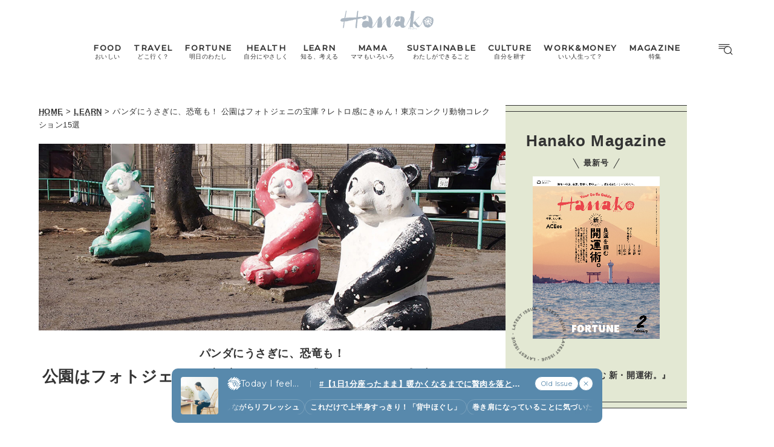

--- FILE ---
content_type: text/html; charset=UTF-8
request_url: https://hanako.tokyo/learn/44754/
body_size: 19283
content:
<!doctype html>
<html lang="ja">

<head>
	<meta charset="utf-8" />
	<script>(function(w,d,s,l,i){w[l]=w[l]||[]; w[l].push({"gtm.start": new Date().getTime(),event:"gtm.js"}); var f=d.getElementsByTagName(s)[0],j=d.createElement(s),dl=l!="dataLayer"?"&l="+l:""; j.async=true; j.src="https://www.googletagmanager.com/gtm.js?id="+i+dl; f.parentNode.insertBefore(j,f);})(window,document,"script","dataLayer","GTM-TJ2BSMS");</script><title>公園はフォトジェニの宝庫？レトロ感にきゅん！東京コンクリ動物コレクション15選 | Hanako Web</title>
<meta http-equiv="x-dns-prefetch-control" content="on">
<link rel="dns-prefetch" href="//img.hanako.tokyo" />
<link rel="dns-prefetch" href="//fonts.googleapis.com" />
<link rel="dns-prefetch" href="//www.google-analytics.com" />
<link rel="dns-prefetch" href="//www.googletagmanager.com" />
<link rel="dns-prefetch" href="//connect.facebook.net" />
<link rel='stylesheet' id='google-webfonts-css' href='//fonts.googleapis.com/css2?family=Montserrat:wght@400;500&display=swap' type='text/css' media='all' />
<link rel='stylesheet' id='main-style-css' href='https://hanako.tokyo/assets/main.css?v=1768777918&#038;ver=6.8.3' type='text/css' media='all' />
<script type="text/javascript" src="https://img.hanako.tokyo/core/js/jquery.min.js" id="jquery-js"></script>
<script type="text/javascript" src="https://img.hanako.tokyo/core/js/swiper.min.js" id="swiper-js"></script>
<meta name="description" content="昭和レトロ感を漂わせる公園のコンクリート動物たち。愛おしさを感じずにはいられないそのたたずまいはインスタ映えも抜群！ さぁお気に入りを探しに公園へ。" /><meta name="copyright" content="2026 by Hanako Web"><meta name="robots" content="index, follow, noarchive"><meta name="robots" content="max-image-preview:large"><meta name="format-detection" content="telephone=no"><meta name="apple-mobile-web-app-capable" content="no"><meta name="apple-mobile-web-app-status-bar-style" content="black"><meta name="msapplication-config" content="none"/><meta name="viewport" content="width=device-width,initial-scale=1,minimum-scale=1,maximum-scale=1,user-scalable=no"><meta name="google" value="notranslate"><link rel="icon" type="image/png" href="https://img.hanako.tokyo/core/ico/favicon-16.png"><link rel="icon" type="image/svg+xml" href="https://img.hanako.tokyo/core/ico/favicon-16.svg"><link rel="apple-touch-icon" href="https://img.hanako.tokyo/core/ico/favicon-128.png"><meta name="theme-color" content="#adb8c3"/><link rel="canonical" href="https://hanako.tokyo/learn/44754/" /><link rel="alternate" type="application/rss+xml" title="Hanako Web" href="https://hanako.tokyo/feed/" /><meta property="og:url" content="https://hanako.tokyo/learn/44754/" /><meta property="og:title" content="公園はフォトジェニの宝庫？レトロ感にきゅん！東京コンクリ動物コレクション15選" /><meta property="og:description" content="昭和レトロ感を漂わせる公園のコンクリート動物たち。愛おしさを感じずにはいられないそのたたずまいはインスタ映えも抜群！ さぁお気に入りを探しに公園へ。" /><meta property="og:image" content="https://img.hanako.tokyo/2018/06/top7.jpg" /><meta property="og:updated_time" content="1671730931" /><meta property="og:site_name" content="Hanako Web" /><meta property="og:type" content="article" /><meta property="og:locale" content="ja_JP" /><meta name="twitter:card" content="summary_large_image" /><meta name="twitter:url" content="https://hanako.tokyo/learn/44754/" /><meta name="twitter:title" content="公園はフォトジェニの宝庫？レトロ感にきゅん！東京コンクリ動物コレクション15選" /><meta name="twitter:description" content="昭和レトロ感を漂わせる公園のコンクリート動物たち。愛おしさを感じずにはいられないそのたたずまいはインスタ映えも抜群！ さぁお気に入りを探しに公園へ。" /><meta name="twitter:image" content="https://img.hanako.tokyo/2018/06/top7.jpg" /><meta name="twitter:site" content="@hanako_magazine" /><meta name="twitter:widgets:csp" content="on" />				<meta name="google-site-verification" content="HRmurLwNu11oW21K9OyOKSL5Ci_U8r-h8laspbGOgYc" />
			<script type="application/javascript" src="//anymind360.com/js/4000/ats.js"></script>	<script async src="https://securepubads.g.doubleclick.net/tag/js/gpt.js"></script>
	<script>
		window.googletag = window.googletag || {
			cmd: []
		};
		googletag.cmd.push(function() {
			googletag.pubads().setTargeting("hn_page", "44754");
			googletag.pubads().setTargeting("hn_categories", ["learn"]);
				googletag.pubads().setTargeting("hn_tags", ["magazine"]);
				googletag.pubads().setTargeting("hn_is_env", "production");

		googletag.pubads().enableSingleRequest();
		googletag.pubads().collapseEmptyDivs();
		googletag.enableServices();
		});
	</script>

		<style type="text/css">
		:root {
			--theme-color: #e3e8d3;
		}
	</style>
</head>

<body class="wp-singular single single-post postid-44754 wp-theme-hanako-2023 theme-color-1 learn" style="">
	<noscript><iframe src="https://www.googletagmanager.com/ns.html?id=GTM-TJ2BSMS" height="0" width="0" style="display:none;visibility:hidden"></iframe></noscript><aside class="ad hide-on-mobile" id="hn_pc-post_billboard_header" data-ad-device="pc" data-ad-position="post_billboard_header" data-ad-type="billboard"></aside><aside class="ad show-on-mobile" id="hn_sp-post_rectangle_header" data-ad-device="sp" data-ad-position="post_rectangle_header" data-ad-type="rectangle"></aside>
		<header class="common-header">
			<a class="common-header__logo" href="https://hanako.tokyo" rel="home">
				<svg viewbox="0 0 260 57">
					<use href="https://hanako.tokyo/img/ico/svg-theme.svg#hanako" />
				</svg>
			</a>

			<nav class="common-header__nav">
				<ul class="common-header__main-list">
					<li class="common-header__main-list-li">
						<a href="/food/">
							<div class="common-header__main-list-li-wrapper">
								<div class="name-en ff-montserrat">FOOD</div>
								<div class="name-ja">おいしい</div>
							</div>
						</a>
					</li>
					<li class="common-header__main-list-li">
						<a href="/travel/">
							<div class="common-header__main-list-li-wrapper">
								<div class="name-en ff-montserrat">TRAVEL</div>
								<div class="name-ja">どこ行く？</div>
							</div>
						</a>
					</li>
					<li class="common-header__main-list-li">
						<a href="/fortune/">
							<div class="common-header__main-list-li-wrapper">
								<div class="name-en ff-montserrat">FORTUNE</div>
								<div class="name-ja">明日のわたし</div>
							</div>
						</a>
						<ul class="common-header__sub-list">
							<li class="common-header__sub-list-li">
								<a href="/fortune/horoscope/">
									<div class="title">
										[12星座別] Weekly Holoscope
									</div>
								</a>
							</li>
							<li class="common-header__sub-list-li">
								<a href="/fortune/love-horoscope/">
									<div class="title">
										[12星座別] Monthly Holoscope
									</div>
								</a>
							</li>
							<li class="common-header__sub-list-li">
								<a href="/tags/neo-venus-maria/">
									<div class="title">
										女神まり愛の<br>タロットメッセージ
									</div>
								</a>
							</li>
							<li class="common-header__sub-list-li">
								<a href="/fortune/sanmeigaku/">
									<div class="title">
										[算命学] 星読みハナコの月巡り
									</div>
								</a>
							</li>
						</ul>
					</li>
					<li class="common-header__main-list-li">
						<a href="/health/">
							<div class="common-header__main-list-li-wrapper">
								<div class="name-en ff-montserrat">HEALTH</div>
								<div class="name-ja">自分にやさしく</div>
							</div>
						</a>
					</li>
					<li class="common-header__main-list-li">
						<a href="/learn/">
							<div class="common-header__main-list-li-wrapper">
								<div class="name-en ff-montserrat">LEARN</div>
								<div class="name-ja">知る、考える</div>
							</div>
						</a>
					</li>
					<li class="common-header__main-list-li">
						<a href="/mama/">
							<div class="common-header__main-list-li-wrapper">
								<div class="name-en ff-montserrat">MAMA</div>
								<div class="name-ja">ママもいろいろ</div>
							</div>
						</a>
					</li>
					<li class="common-header__main-list-li">
						<a href="/sustainable/">
							<div class="common-header__main-list-li-wrapper">
								<div class="name-en ff-montserrat">SUSTAINABLE</div>
								<div class="name-ja">わたしができること</div>
							</div>
						</a>
					</li>
					<li class="common-header__main-list-li">
						<a href="/culture/">
							<div class="common-header__main-list-li-wrapper">
								<div class="name-en ff-montserrat">CULTURE</div>
								<div class="name-ja">自分を耕す</div>
							</div>
						</a>
					</li>
					<li class="common-header__main-list-li">
						<a href="/work-money/">
							<div class="common-header__main-list-li-wrapper">
								<div class="name-en ff-montserrat">WORK&MONEY</div>
								<div class="name-ja">いい人生って？</div>
							</div>
						</a>
					</li>
					<li class="common-header__main-list-li">
						<a href="/tags/special/">
							<div class="common-header__main-list-li-wrapper">
								<div class="name-en ff-montserrat">MAGAZINE</div>
								<div class="name-ja">特集</div>
							</div>
						</a>
													<ul class="common-header__sub-list">
																	<li class="common-header__sub-list-li">
										<a href="/tags/202602-special-fortune/">
											<div class="title">
												2026年2月号「良運を掴む 新・開運術。」											</div>
										</a>
									</li>
																	<li class="common-header__sub-list-li">
										<a href="/tags/202601-special-cat/">
											<div class="title">
												2026年1月号「猫がいれば、幸せ」											</div>
										</a>
									</li>
																	<li class="common-header__sub-list-li">
										<a href="/tags/202512-special-new-drinking/">
											<div class="title">
												2025年12月号「お酒の新常識。」											</div>
										</a>
									</li>
																	<li class="common-header__sub-list-li">
										<a href="/tags/202511-special-ginza/">
											<div class="title">
												2025年11月号「大銀座物語。」											</div>
										</a>
									</li>
																	<li class="common-header__sub-list-li">
										<a href="/tags/202510-special-kyoto/">
											<div class="title">
												2025年10月号「京都の奥ゆき。」											</div>
										</a>
									</li>
																	<li class="common-header__sub-list-li">
										<a href="/tags/202509-special-art-trip/">
											<div class="title">
												2025年9月号「ムーミンと、夏のアート旅。」											</div>
										</a>
									</li>
																	<li class="common-header__sub-list-li">
										<a href="/tags/202508-special-okinawa/">
											<div class="title">
												2025年8月号「あなたの知らない沖縄。」											</div>
										</a>
									</li>
																	<li class="common-header__sub-list-li">
										<a href="/tags/202507-special-yokohama/">
											<div class="title">
												2025年7月号「横浜は、もっと楽しい。」											</div>
										</a>
									</li>
																	<li class="common-header__sub-list-li">
										<a href="/tags/202506-special-kissa/">
											<div class="title">
												2025年6月号「あの喫茶店に帰りたい。」											</div>
										</a>
									</li>
																	<li class="common-header__sub-list-li">
										<a href="/tags/202505-special-learn/">
											<div class="title">
												2025年5月号「人生を拓く、学びの教科書。」											</div>
										</a>
									</li>
															</ul>
											</li>
				</ul>
			</nav>

			<div class="common-header__nav-button">
				<button class="header-menu-button js-toggle-header" data-toggle="header-menu">
    <svg class="icon open" xmlns="http://www.w3.org/2000/svg" width="37.987" height="29.369" viewBox="0 0 37.987 29.369">
        <g transform="translate(1 1)">
            <path class="circle" data-name="Path 430" d="M23.53,14.015A9.515,9.515,0,1,1,14.015,4.5a9.515,9.515,0,0,1,9.515,9.515Z" transform="translate(9.664 1.045)" stroke-linecap="round" stroke-linejoin="round" stroke-width="2" />
            <path id="Path_431" data-name="Path 431" d="M30.149,30.149l-5.174-5.174" transform="translate(5.424 -3.195)" stroke-linecap="round" stroke-linejoin="round" stroke-width="2" />
            <line id="Line_76" data-name="Line 76" x2="27.642" stroke-linecap="round" stroke-width="2" />
            <path id="Path_432" data-name="Path 432" d="M0,0H22.952" transform="translate(0 5.545)" stroke-linecap="round" stroke-width="2" />
            <path id="Path_433" data-name="Path 433" d="M0,0H14.786" transform="translate(0 11.091)" stroke-linecap="round" stroke-width="2" />
        </g>
    </svg>

    <svg class="icon close" width="23.058" height="23.058" viewBox="0 0 23.058 23.058">
        <g transform="translate(-328.473 -794.788)">
            <line id="Line_66" data-name="Line 66" y1="21.05" x2="21.05" transform="translate(329.477 795.792)" stroke-linecap="round" stroke-width="1.42" />
            <line id="Line_67" data-name="Line 67" x1="21.05" y1="21.05" transform="translate(329.477 795.792)" stroke-linecap="round" stroke-width="1.42" />
        </g>
    </svg>

</button>			</div>
		</header>

		<div class="header-menu-bg header-menu-close"></div>
		<nav class="header-menu">
			<div class="header-menu__inner">
				<div class="header-menu__main">
					<a class="header-menu__logo" href="https://hanako.tokyo" rel="home">
						<svg viewbox="0 0 260 57">
							<use href="https://hanako.tokyo/img/ico/svg-theme.svg#hanako" />
						</svg>
					</a>

					<div class="header-menu__search">
						<form method="get" action="https://hanako.tokyo">
							<input value="" name="search" type="text" maxlength="99" placeholder="キーワードを入力してください">
							<button>
								<svg viewbox="0 0 22 22">
									<use href="https://hanako.tokyo/img/ico/svg-theme.svg#search" />
								</svg>
							</button>
						</form>
					</div>

											<div class="header-menu__tags">
							<div class="label ff-montserrat">POPULAR TAGS</div>
							<ul>
																	<li>
										<a class="tracking" href="/tags/souvenir/" rel="tag" data-name="click" data-event="popular-tags" data-label="popular-tag-1">
											#手土産										</a>
									</li>
																	<li>
										<a class="tracking" href="/tags/cream-puff/" rel="tag" data-name="click" data-event="popular-tags" data-label="popular-tag-2">
											#シュークリーム										</a>
									</li>
																	<li>
										<a class="tracking" href="/tags/bread/" rel="tag" data-name="click" data-event="popular-tags" data-label="popular-tag-3">
											#パン										</a>
									</li>
																	<li>
										<a class="tracking" href="/tags/cafe/" rel="tag" data-name="click" data-event="popular-tags" data-label="popular-tag-4">
											#カフェ										</a>
									</li>
																	<li>
										<a class="tracking" href="/tags/breakfast/" rel="tag" data-name="click" data-event="popular-tags" data-label="popular-tag-5">
											#朝ごはん										</a>
									</li>
																	<li>
										<a class="tracking" href="/tags/good-luck/" rel="tag" data-name="click" data-event="popular-tags" data-label="popular-tag-6">
											#開運										</a>
									</li>
																	<li>
										<a class="tracking" href="/tags/tokyo-station/" rel="tag" data-name="click" data-event="popular-tags" data-label="popular-tag-7">
											#東京駅										</a>
									</li>
																	<li>
										<a class="tracking" href="/tags/ginza/" rel="tag" data-name="click" data-event="popular-tags" data-label="popular-tag-8">
											#銀座										</a>
									</li>
																	<li>
										<a class="tracking" href="/tags/nihonbashi/" rel="tag" data-name="click" data-event="popular-tags" data-label="popular-tag-9">
											#日本橋										</a>
									</li>
																	<li>
										<a class="tracking" href="/tags/nakameguro/" rel="tag" data-name="click" data-event="popular-tags" data-label="popular-tag-10">
											#中目黒										</a>
									</li>
																	<li>
										<a class="tracking" href="/tags/%e5%90%89%e7%a5%a5%e5%af%ba/" rel="tag" data-name="click" data-event="popular-tags" data-label="popular-tag-11">
											#吉祥寺										</a>
									</li>
																	<li>
										<a class="tracking" href="/tags/yokohama/" rel="tag" data-name="click" data-event="popular-tags" data-label="popular-tag-12">
											#横浜										</a>
									</li>
																	<li>
										<a class="tracking" href="/tags/kyoto/" rel="tag" data-name="click" data-event="popular-tags" data-label="popular-tag-13">
											#京都										</a>
									</li>
															</ul>
						</div>
					
					<div class="header-menu__categories">
						<div class="label ff-montserrat">10 CATEGORIES</div>
						<ul class="header-menu__main-list">
							<li class="header-menu__main-list-li">
								<a href="/food/">
									<div class="header-menu__main-list-wrapper">
										<img class="list__img" src="https://img.hanako.tokyo/category/food.png" alt="FOOD">
										<div>
											<div class="name-en ff-montserrat">FOOD</div>
											<div class="name-ja">おいしい</div>
										</div>
									</div>
								</a>
							</li>
							<li class="header-menu__main-list-li">
								<a href="/travel/">
									<div class="header-menu__main-list-wrapper">
										<img class="list__img" src="https://img.hanako.tokyo/category/travel.png" alt="TRAVEL">
										<div>
											<div class="name-en ff-montserrat">TRAVEL</div>
											<div class="name-ja">どこ行く？</div>
										</div>
									</div>
								</a>
							</li>
							<li class="header-menu__main-list-li">
								<div class="header-menu__main-list-wrapper accordion">
									<img class="list__img" src="https://img.hanako.tokyo/category/fortune.png" alt="FORTUNE">
									<a href="/fortune/">
										<div>
											<div class="name-en ff-montserrat">FORTUNE</div>
											<div class="name-ja">明日のわたし</div>
										</div>
									</a>
									<input id="menu-fortune" class="accordion__input" type="checkbox">
									<label class="accordion__button" for="menu-fortune">
										<span></span>
									</label>
									<div class="header-menu__sub-list-wrapper accordion__content">
										<ul class="header-menu__sub-list">
											<li class="header-menu__sub-list-li">
												<a href="https://hanako.tokyo/fortune/horoscope/">
													<div class="title">
														[12星座別] Weekly Holoscope
													</div>
												</a>
											</li>
											<li class="header-menu__sub-list-li">
												<a href="https://hanako.tokyo/fortune/love-horoscope/">
													<div class="title">
														[12星座別] Monthly Love Holoscope
													</div>
												</a>
											</li>
											<li class="header-menu__sub-list-li">
												<a href="https://hanako.tokyo/tags/neo-venus-maria/">
													<div class="title">
														女神まり愛のタロットメッセージ
													</div>
												</a>
											</li>
											<li class="header-menu__sub-list-li">
												<a href="https://hanako.tokyo/fortune/sanmeigaku/">
													<div class="title">
														算命学がわかる今月のあなた
													</div>
												</a>
											</li>
										</ul>
									</div>
								</div>
							</li>
							<li class="header-menu__main-list-li">
								<a href="/health/">
									<div class="header-menu__main-list-wrapper">
										<img class="list__img" src="https://img.hanako.tokyo/category/health.png" alt="HEALTH">
										<div>
											<div class="name-en ff-montserrat">HEALTH</div>
											<div class="name-ja">自分にやさしく</div>
										</div>
									</div>
								</a>
							</li>
							<li class="header-menu__main-list-li">
								<a href="/learn/">
									<div class="header-menu__main-list-wrapper">
										<img class="list__img" src="https://img.hanako.tokyo/category/learn.png" alt="LEARN">
										<div>
											<div class="name-en ff-montserrat">LEARN</div>
											<div class="name-ja">知る、考える</div>
										</div>
									</div>
								</a>
							</li>
							<li class="header-menu__main-list-li">
								<a href="/mama/">
									<div class="header-menu__main-list-wrapper">
										<img class="list__img" src="https://img.hanako.tokyo/category/mama.png" alt="MAMA">
										<div>
											<div class="name-en ff-montserrat">MAMA</div>
											<div class="name-ja">ママもいろいろ</div>
										</div>
									</div>
								</a>
							</li>
							<li class="header-menu__main-list-li">
								<a href="/sustainable/">
									<div class="header-menu__main-list-wrapper">
										<img class="list__img" src="https://img.hanako.tokyo/category/sustainable.png" alt="SUSTAINABLE">
										<div>
											<div class="name-en ff-montserrat">SUSTAINABLE</div>
											<div class="name-ja">わたしができること </div>
										</div>
									</div>
								</a>
							</li>
							<li class="header-menu__main-list-li">
								<a href="/culture/">
									<div class="header-menu__main-list-wrapper">
										<img class="list__img" src="https://img.hanako.tokyo/category/culture.png" alt="SUSTAINABLE">
										<div>
											<div class="name-en ff-montserrat">CULTURE</div>
											<div class="name-ja">自分を耕す</div>
										</div>
									</div>
								</a>
							</li>
							<li class="header-menu__main-list-li">
								<a href="/work-money/">
									<div class="header-menu__main-list-wrapper">
										<img class="list__img" src="https://img.hanako.tokyo/category/work-money.png" alt="SUSTAINABLE">
										<div>
											<div class="name-en ff-montserrat">WORK&MONEY</div>
											<div class="name-ja">いい人生って？</div>
										</div>
									</div>
								</a>
							</li>

							<li class="header-menu__main-list-li">
								<div class="header-menu__main-list-wrapper accordion">
									<img class="list__img" src="https://img.hanako.tokyo/category/special.png" alt="MAGAZINE">
									<a href="/tags/special/">
										<div>
											<div class="name-en ff-montserrat">MAGAZINE</div>
											<div class="name-ja">特集</div>
										</div>
									</a>

									<input id="menu-special" class="accordion__input" type="checkbox">
									<label class="accordion__button" for="menu-special">
										<span></span>
									</label>
									<div class="header-menu__sub-list-wrapper accordion__content">
										<ul class="header-menu__sub-list">
																							<li class="header-menu__sub-list-li">
													<a href="/tags/202602-special-fortune/">
														<div class="title">
															2026年2月号「良運を掴む 新・開運術。」														</div>
													</a>
												</li>
																							<li class="header-menu__sub-list-li">
													<a href="/tags/202601-special-cat/">
														<div class="title">
															2026年1月号「猫がいれば、幸せ」														</div>
													</a>
												</li>
																							<li class="header-menu__sub-list-li">
													<a href="/tags/202512-special-new-drinking/">
														<div class="title">
															2025年12月号「お酒の新常識。」														</div>
													</a>
												</li>
																							<li class="header-menu__sub-list-li">
													<a href="/tags/202511-special-ginza/">
														<div class="title">
															2025年11月号「大銀座物語。」														</div>
													</a>
												</li>
																							<li class="header-menu__sub-list-li">
													<a href="/tags/202510-special-kyoto/">
														<div class="title">
															2025年10月号「京都の奥ゆき。」														</div>
													</a>
												</li>
																							<li class="header-menu__sub-list-li">
													<a href="/tags/202509-special-art-trip/">
														<div class="title">
															2025年9月号「ムーミンと、夏のアート旅。」														</div>
													</a>
												</li>
																							<li class="header-menu__sub-list-li">
													<a href="/tags/202508-special-okinawa/">
														<div class="title">
															2025年8月号「あなたの知らない沖縄。」														</div>
													</a>
												</li>
																							<li class="header-menu__sub-list-li">
													<a href="/tags/202507-special-yokohama/">
														<div class="title">
															2025年7月号「横浜は、もっと楽しい。」														</div>
													</a>
												</li>
																							<li class="header-menu__sub-list-li">
													<a href="/tags/202506-special-kissa/">
														<div class="title">
															2025年6月号「あの喫茶店に帰りたい。」														</div>
													</a>
												</li>
																							<li class="header-menu__sub-list-li">
													<a href="/tags/202505-special-learn/">
														<div class="title">
															2025年5月号「人生を拓く、学びの教科書。」														</div>
													</a>
												</li>
																					</ul>
									</div>
								</div>
							</li>
						</ul>
					</div>

					<div class="header-menu__books">
						<ul>
							<li>
								<a href="/book-cat/magazine/" class="tracking" data-event="menu-book">
									<svg viewBox="0 0 24 24">
										<use href="https://hanako.tokyo/img/ico/svg-theme.svg#magazine"></use>
									</svg>
									<div class="name ff-montserrat">MAGAZINE</div>
								</a>
							</li>
							<li>
								<a href="/book-cat/mook/" class="tracking" data-event="menu-book">
									<svg viewBox="0 0 24 24">
										<use href="https://hanako.tokyo/img/ico/svg-theme.svg#mook"></use>
									</svg>
									<div class="name ff-montserrat">MOOK</div>
								</a>
							</li>
						</ul>
					</div>

					<div class="header-menu__sns">
						<div class="label ff-montserrat">FOLLOW US!</div>
						<ul>
							<li class="instagram"><a href="https://www.instagram.com/hanako_magazine/" class="tracking" data-name="sns_follow_click" data-event="sns-follow-instagram" aria-label="Follow on Instagram" target="_blank"><svg viewbox="0 0 24 24"><use href="https://hanako.tokyo/img/ico/svg-social.svg#instagram" /></use></svg></a></li><li class="facebook"><a href="https://www.facebook.com/hanakomagazine/" class="tracking" data-name="sns_follow_click" data-event="sns-follow-facebook" aria-label="Follow on Facebook" target="_blank"><svg viewbox="0 0 24 24"><use href="https://hanako.tokyo/img/ico/svg-social.svg#facebook" /></use></svg></a></li><li class="twitter"><a href="https://twitter.com/hanako_magazine" class="tracking" data-name="sns_follow_click" data-event="sns-follow-twitter" aria-label="Follow on Twitter" target="_blank"><svg viewbox="0 0 24 24"><use href="https://hanako.tokyo/img/ico/svg-social.svg#twitter" /></use></svg></a></li><li class="pinterest"><a href="https://www.pinterest.com/hanakomagofficial" class="tracking" data-name="sns_follow_click" data-event="sns-follow-pinterest" aria-label="Follow on Pinterest" target="_blank"><svg viewbox="0 0 24 24"><use href="https://hanako.tokyo/img/ico/svg-social.svg#pinterest" /></use></svg></a></li><li class="line"><a href="https://page.line.me/?accountId=457dchvo" class="tracking" data-name="sns_follow_click" data-event="sns-follow-line" aria-label="Follow on Line" target="_blank"><svg viewbox="0 0 24 24"><use href="https://hanako.tokyo/img/ico/svg-social.svg#line" /></use></svg></a></li><li class="threads"><a href="https://www.threads.net/@hanako_magazine" class="tracking" data-name="sns_follow_click" data-event="sns-follow-threads" aria-label="Follow on Threads" target="_blank"><svg viewbox="0 0 24 24"><use href="https://hanako.tokyo/img/ico/svg-social.svg#threads" /></use></svg></a></li><li class="search tracking"><a href="javascript:void(0);" data-name="sns_follow_click" data-event="sns-follow-search" class="modal-open"><i class="fa fa-search"></i></a></li>						</ul>
					</div>
				</div>

				<div class="header-menu__copyright">
					©︎1945-2026 by Magazine House Co., Ltd.(Tokyo)
				</div>
			</div>
			<div class="header-menu__button">
				<button class="header-menu-button js-toggle-header" data-toggle="header-menu">
    <svg class="icon open" xmlns="http://www.w3.org/2000/svg" width="37.987" height="29.369" viewBox="0 0 37.987 29.369">
        <g transform="translate(1 1)">
            <path class="circle" data-name="Path 430" d="M23.53,14.015A9.515,9.515,0,1,1,14.015,4.5a9.515,9.515,0,0,1,9.515,9.515Z" transform="translate(9.664 1.045)" stroke-linecap="round" stroke-linejoin="round" stroke-width="2" />
            <path id="Path_431" data-name="Path 431" d="M30.149,30.149l-5.174-5.174" transform="translate(5.424 -3.195)" stroke-linecap="round" stroke-linejoin="round" stroke-width="2" />
            <line id="Line_76" data-name="Line 76" x2="27.642" stroke-linecap="round" stroke-width="2" />
            <path id="Path_432" data-name="Path 432" d="M0,0H22.952" transform="translate(0 5.545)" stroke-linecap="round" stroke-width="2" />
            <path id="Path_433" data-name="Path 433" d="M0,0H14.786" transform="translate(0 11.091)" stroke-linecap="round" stroke-width="2" />
        </g>
    </svg>

    <svg class="icon close" width="23.058" height="23.058" viewBox="0 0 23.058 23.058">
        <g transform="translate(-328.473 -794.788)">
            <line id="Line_66" data-name="Line 66" y1="21.05" x2="21.05" transform="translate(329.477 795.792)" stroke-linecap="round" stroke-width="1.42" />
            <line id="Line_67" data-name="Line 67" x1="21.05" y1="21.05" transform="translate(329.477 795.792)" stroke-linecap="round" stroke-width="1.42" />
        </g>
    </svg>

</button>			</div>
		</nav>
		<div class="common-fixed-bottom">
		
        <div class="overlay-wrapper">
            <div class="overlay">
                <input class="overlay__input" id="overlay" type="checkbox">
                <div class="overlay__inner">
                    <div class="overlay__header">
                        <a class="overlay__icon tracking" href="https://zutool.onelink.me/z1q3/a6ody17b" target="_blank" data-name="click" data-event="today-i-feel" data-label="zutool">
                            <svg xmlns="http://www.w3.org/2000/svg" width="22" height="22" viewBox="0 0 100 100">
                                <g transform="rotate(0 50 50)">
                                <rect x="40" y="2" rx="10" ry="10" width="20" height="20" fill="currentColor">
                                    <animate attributeName="opacity" values="1;0" keyTimes="0;1" dur="1.3333333333333333s" begin="-1.1666666666666667s" repeatCount="indefinite"></animate>
                                </rect>
                                </g><g transform="rotate(45 50 50)">
                                <rect x="40" y="2" rx="10" ry="10" width="20" height="20" fill="currentColor">
                                    <animate attributeName="opacity" values="1;0" keyTimes="0;1" dur="1.3333333333333333s" begin="-1s" repeatCount="indefinite"></animate>
                                </rect>
                                </g><g transform="rotate(90 50 50)">
                                <rect x="40" y="2" rx="10" ry="10" width="20" height="20" fill="currentColor">
                                    <animate attributeName="opacity" values="1;0" keyTimes="0;1" dur="1.3333333333333333s" begin="-0.8333333333333334s" repeatCount="indefinite"></animate>
                                </rect>
                                </g><g transform="rotate(135 50 50)">
                                <rect x="40" y="2" rx="10" ry="10" width="20" height="20" fill="currentColor">
                                    <animate attributeName="opacity" values="1;0" keyTimes="0;1" dur="1.3333333333333333s" begin="-0.6666666666666666s" repeatCount="indefinite"></animate>
                                </rect>
                                </g><g transform="rotate(180 50 50)">
                                <rect x="40" y="2" rx="10" ry="10" width="20" height="20" fill="currentColor">
                                    <animate attributeName="opacity" values="1;0" keyTimes="0;1" dur="1.3333333333333333s" begin="-0.5s" repeatCount="indefinite"></animate>
                                </rect>
                                </g><g transform="rotate(225 50 50)">
                                <rect x="40" y="2" rx="10" ry="10" width="20" height="20" fill="currentColor">
                                    <animate attributeName="opacity" values="1;0" keyTimes="0;1" dur="1.3333333333333333s" begin="-0.3333333333333333s" repeatCount="indefinite"></animate>
                                </rect>
                                </g><g transform="rotate(270 50 50)">
                                <rect x="40" y="2" rx="10" ry="10" width="20" height="20" fill="currentColor">
                                    <animate attributeName="opacity" values="1;0" keyTimes="0;1" dur="1.3333333333333333s" begin="-0.16666666666666666s" repeatCount="indefinite"></animate>
                                </rect>
                                </g><g transform="rotate(315 50 50)">
                                <rect x="40" y="2" rx="10" ry="10" width="20" height="20" fill="currentColor">
                                    <animate attributeName="opacity" values="1;0" keyTimes="0;1" dur="1.3333333333333333s" begin="0s" repeatCount="indefinite"></animate>
                                </rect>
                                </g>
                            </svg>
                        </a>
                        <label class="overlay__label ff-montserrat" for="overlay">
                            Today I feel...
                        </label>
                    </div>
                    <a class="overlay__thumb tracking" href="https://hanako.tokyo/health/495809/" data-name="click" data-event="today-i-feel" data-label="thumbnail">
                        <picture class="overlay__picture">
                            <img class="overlay__img" src="https://img.hanako.tokyo/2026/01/08174911/day_00016-750x750.jpg" alt="【1日1分座ったまま】暖かくなるまでに贅肉を落とす！｜二の腕、腰回り、顔のたるみ解消など座ったままできるエクササイズ9選">
                        </picture>
                    </a>
                    <div class="overlay__tag">
                        <a class="overlay__tag-a tracking" href="https://hanako.tokyo/health/495809/" data-name="click" data-event="today-i-feel" data-label="hashtag">#【1日1分座ったまま】暖かくなるまでに贅肉を落とす！｜二の腕、腰回り、顔のたるみ解消など座ったままできるエクササイズ9選 (9)</a>
                    </div>
                    <div class="overlay__list marquee">
                        <div class="overlay__list-container marquee-container">
                            <div class="overlay__list-inner marquee-inner"><a class="overlay__list-a tracking" href="https://hanako.tokyo/health/432846/" data-name="click" data-event="today-i-feel" data-label="post-1">
                            背面をほぐしながらリフレッシュ
                        </a><a class="overlay__list-a tracking" href="https://hanako.tokyo/health/432945/" data-name="click" data-event="today-i-feel" data-label="post-2">
                            これだけで上半身すっきり！「背中ほぐし」
                        </a><a class="overlay__list-a tracking" href="https://hanako.tokyo/health/432958/" data-name="click" data-event="today-i-feel" data-label="post-3">
                            巻き肩になっていることに気づいたら「肩甲骨＆胸ストレッチ」
                        </a><a class="overlay__list-a tracking" href="https://hanako.tokyo/health/432976/" data-name="click" data-event="today-i-feel" data-label="post-4">
                            座ったままでもくびれは作れる！「腹部ねじりエクササイズ」
                        </a><a class="overlay__list-a tracking" href="https://hanako.tokyo/health/432984/" data-name="click" data-event="today-i-feel" data-label="post-5">
                            デスクワーカー必見！ 下半身の血流アップに「4の字お尻ストレッチ」
                        </a><a class="overlay__list-a tracking" href="https://hanako.tokyo/health/432994/" data-name="click" data-event="today-i-feel" data-label="post-6">
                            腰回りのお肉を撃退!!「座位の半月のポーズ」
                        </a><a class="overlay__list-a tracking" href="https://hanako.tokyo/health/433003/" data-name="click" data-event="today-i-feel" data-label="post-7">
                            顔のたるみ対策にも！ガチガチ首をほぐす「首ストレッチ」
                        </a><a class="overlay__list-a tracking" href="https://hanako.tokyo/health/433021/" data-name="click" data-event="today-i-feel" data-label="post-8">
                            すきま時間に二の腕を引き締め！「二の腕エクササイズ」
                        </a><a class="overlay__list-a tracking" href="https://hanako.tokyo/health/433037/" data-name="click" data-event="today-i-feel" data-label="post-9">
                            落ち込んだ時は胸を開いて！「牛の顔のポーズ 」
                        </a>
                        </div>
                    </div>
                </div>
                <ul class="overlay__buttons">
                    <li class="overlay__button-li overlay__button-list">
                        <a class="overlay__button tracking" href="/custom_options/today-i-feel/" data-name="click" data-event="today-i-feel" data-label="archive">
                            <svg class="is-mobile" width="10" height="8" viewBox="0 0 10 8">
                                <path d="M0.833496 0.800049H9.16683" stroke-linecap="round" stroke-linejoin="round" stroke="currentColor" />
                                <path d="M9.16683 4H0.833496" stroke-linecap="round" stroke-linejoin="round" stroke="currentColor" />
                                <path d="M0.833496 7.19995H9.16683" stroke-linecap="round" stroke-linejoin="round" stroke="currentColor" />
                            </svg>
                            <span class="ff-montserrat is-desktop">
                                Old Issue
                            </span>
                        </a>
                    </li>
                    <li class="overlay__button-li overlay__button-toggle">
                        <label class="overlay__button" for="overlay">
                            <svg width="8" height="8" viewBox="0 0 8 8" fill="none" xmlns="http://www.w3.org/2000/svg">
                            <path d="M1 7L6.99999 1.00001" stroke="currentColor" stroke-linecap="round"/>
                            <path d="M7.00049 7L1.00049 1.00001" stroke="currentColor" stroke-linecap="round"/>
                            </svg>
                        </label>
                    </li>
                </ul>
            </div>
        </div>
    </div>		<aside class="ad show-on-mobile" id="hn_sp-post_overlay" data-ad-device="sp" data-ad-position="post_overlay" data-ad-type="overlay"></aside>	</div>
	<main id="top">		<article class="article">
			<div class="article__content">
				<div class="breadcrumbs"><a href="/" data-event-action="banner_click" data-event-category="breadcrumbs" data-event-label="HOME">HOME</a> > <a href="https://hanako.tokyo/learn/" data-event-action="banner_click" data-event-category="breadcrumbs" data-event-label="LEARN">LEARN</a> > パンダにうさぎに、恐竜も！ 公園はフォトジェニの宝庫？レトロ感にきゅん！東京コンクリ動物コレクション15選</div><figure class="post-main-visual scroll-fade-in">
			<picture>
				<source srcset="https://img.hanako.tokyo/2018/06/top7.jpg" media="(min-width: 813px)">
				<img src="https://img.hanako.tokyo/2018/06/top7-1024x410.jpg"></picture>
			</figure><h1 class="the_title scroll-fade-in"><span class="catchcopy">パンダにうさぎに、恐竜も！</span> 公園はフォトジェニの宝庫？レトロ感にきゅん！東京コンクリ動物コレクション15選</h1><div class="post-header"> <small class="tagline"> <i class="tags taxonomy"><a href="https://hanako.tokyo/learn/">LEARN</a></i> <i class="date">2018.07.01</i></small> <summary><p>昭和レトロ感を漂わせる公園のコンクリート動物たち。愛おしさを感じずにはいられないそのたたずまいはインスタ映えも抜群！ さぁお気に入りを探しに公園へ。</p>
</summary><nav class="sns sns-share clearfix"><ul class="sns-share__ul"><li><div class="share">Share</div></li><li class="facebook tracking"><a href="https://www.facebook.com/sharer/sharer.php?u=https%3A%2F%2Fhanako.tokyo%2Flearn%2F44754%2F" target="_blank" data-event-action="banner_click" data-event-category="sns-share" data-event-label="facebook"><svg viewbox="0 0 24 24"><use href="https://hanako.tokyo/img/ico/svg-social.svg#facebook" /></use></svg></a></li><li class="twitter tracking"><a href="https://twitter.com/intent/tweet?source=https%3A%2F%2Fhanako.tokyo%2Flearn%2F44754%2F&text=%E5%85%AC%E5%9C%92%E3%81%AF%E3%83%95%E3%82%A9%E3%83%88%E3%82%B8%E3%82%A7%E3%83%8B%E3%81%AE%E5%AE%9D%E5%BA%AB%EF%BC%9F%E3%83%AC%E3%83%88%E3%83%AD%E6%84%9F%E3%81%AB%E3%81%8D%E3%82%85%E3%82%93%EF%BC%81%E6%9D%B1%E4%BA%AC%E3%82%B3%E3%83%B3%E3%82%AF%E3%83%AA%E5%8B%95%E7%89%A9%E3%82%B3%E3%83%AC%E3%82%AF%E3%82%B7%E3%83%A7%E3%83%B315%E9%81%B8+%7C+Hanako+Web:%20https%3A%2F%2Fhanako.tokyo%2Flearn%2F44754%2F" target="_blank" data-event-action="banner_click" data-event-category="sns-share" data-event-label="x"><svg viewbox="0 0 24 24"><use href="https://hanako.tokyo/img/ico/svg-social.svg#twitter" /></use></svg></a></li><li class="pinterest tracking"><a href="https://pinterest.com/pin/create/button/?url=https%3A%2F%2Fhanako.tokyo%2Flearn%2F44754%2F&description=%E5%85%AC%E5%9C%92%E3%81%AF%E3%83%95%E3%82%A9%E3%83%88%E3%82%B8%E3%82%A7%E3%83%8B%E3%81%AE%E5%AE%9D%E5%BA%AB%EF%BC%9F%E3%83%AC%E3%83%88%E3%83%AD%E6%84%9F%E3%81%AB%E3%81%8D%E3%82%85%E3%82%93%EF%BC%81%E6%9D%B1%E4%BA%AC%E3%82%B3%E3%83%B3%E3%82%AF%E3%83%AA%E5%8B%95%E7%89%A9%E3%82%B3%E3%83%AC%E3%82%AF%E3%82%B7%E3%83%A7%E3%83%B315%E9%81%B8+%7C+Hanako+Web&media=https://img.hanako.tokyo/2018/06/top7.jpg" target="_blank" data-event-action="banner_click" data-event-category="sns-share" data-event-label="pinterest"><svg viewbox="0 0 24 24"><use href="https://hanako.tokyo/img/ico/svg-social.svg#pinterest" /></i></a></li><li class="line tracking"><a href="https://line.me/R/msg/text/?%E5%85%AC%E5%9C%92%E3%81%AF%E3%83%95%E3%82%A9%E3%83%88%E3%82%B8%E3%82%A7%E3%83%8B%E3%81%AE%E5%AE%9D%E5%BA%AB%EF%BC%9F%E3%83%AC%E3%83%88%E3%83%AD%E6%84%9F%E3%81%AB%E3%81%8D%E3%82%85%E3%82%93%EF%BC%81%E6%9D%B1%E4%BA%AC%E3%82%B3%E3%83%B3%E3%82%AF%E3%83%AA%E5%8B%95%E7%89%A9%E3%82%B3%E3%83%AC%E3%82%AF%E3%82%B7%E3%83%A7%E3%83%B315%E9%81%B8+%7C+Hanako+Web%0D%0Ahttps%3A%2F%2Fhanako.tokyo%2Flearn%2F44754%2F" target="_blank" data-event-action="banner_click" data-event-category="sns-share" data-event-label="line"><svg viewbox="0 0 24 24"><use href="https://hanako.tokyo/img/ico/svg-social.svg#line" /></use></svg></a></li></ul></nav></div><div class="the-content classic-editor"><h2 class="the-content-heading scroll-fade-in"><a class="anchor" id="heading-1"></a>ここはフォトジェニックの宝庫。</h2><div class="wp-block-text"><p class="scroll-fade-in">子どもの頃遊んだ公園に、必ずといっていいほどいたコンクリート製の動物、その名も「コンクリ動物」。今あらためて観察してみると、とぼけた表情や古ぼけた見た目がなんともレトロで、思わずインスタにアップしたくなるほどのかわいさ！</p>
</div><aside class="ad hide-on-mobile" id="hn_pc-post_rectangle_article_inner_1" data-ad-device="pc" data-ad-position="post_rectangle_article_inner_1" data-ad-type="rectangle"></aside><aside class="ad show-on-mobile" id="hn_sp-post_rectangle_article_inner_1" data-ad-device="sp" data-ad-position="post_rectangle_article_inner_1" data-ad-type="rectangle"></aside><h2 class="the-content-heading scroll-fade-in"><a class="anchor" id="heading-2"></a>1.〈うさぎ児童遊園〉のうさぎ</h2><div class="figure-wrap"><figure class="scroll-fade-in"><img fetchpriority="high" decoding="async" width="1000" height="1000" src="https://img.hanako.tokyo/2018/06/9_atari1.jpg" class="attachment-1536x1536 size-1536x1536" alt="9_atari1" srcset="https://img.hanako.tokyo/2018/06/9_atari1.jpg 1000w, https://img.hanako.tokyo/2018/06/9_atari1-300x300.jpg 300w, https://img.hanako.tokyo/2018/06/9_atari1-768x768.jpg 768w" sizes="(max-width: 1000px) 100vw, 1000px" title="9_atari1" /></figure></div><div class="wp-block-text"><p class="scroll-fade-in">怪我多めな姿のまま、置物のように放置されてしまったライド型うさちゃん。■東京都江戸川区東小岩6-3-7</p>
</div><h2 class="the-content-heading scroll-fade-in"><a class="anchor" id="heading-3"></a>2.〈西日暮里六丁目公園〉のぞう</h2><div class="figure-wrap"><figure class="scroll-fade-in"><img decoding="async" width="1200" height="800" src="https://img.hanako.tokyo/2018/06/16_atari1.jpg" class="attachment-1536x1536 size-1536x1536" alt="16_atari1" srcset="https://img.hanako.tokyo/2018/06/16_atari1.jpg 1200w, https://img.hanako.tokyo/2018/06/16_atari1-768x512.jpg 768w, https://img.hanako.tokyo/2018/06/16_atari1-1024x683.jpg 1024w" sizes="(max-width: 1200px) 100vw, 1200px" title="16_atari1" /></figure></div><div class="wp-block-text"><p class="scroll-fade-in">なんとも哀愁漂うぞうは公園のシンボル。「ぞう公園」の愛称で親しまれている。■東京都荒川区西日暮里6-11-2</p>
</div><h2 class="the-content-heading scroll-fade-in"><a class="anchor" id="heading-4"></a>3.〈加賀公園〉のかば</h2><div class="figure-wrap"><figure class="scroll-fade-in"><img decoding="async" width="1200" height="800" src="https://img.hanako.tokyo/2018/06/6_atari1.jpg" class="attachment-1536x1536 size-1536x1536" alt="6_atari1" srcset="https://img.hanako.tokyo/2018/06/6_atari1.jpg 1200w, https://img.hanako.tokyo/2018/06/6_atari1-768x512.jpg 768w, https://img.hanako.tokyo/2018/06/6_atari1-1024x683.jpg 1024w" sizes="(max-width: 1200px) 100vw, 1200px" title="6_atari1" /></figure></div><div class="wp-block-text"><p class="scroll-fade-in">都会の片隅にあるみどり豊かな公園。かばのほかにもりすなど動物たちがたくさん！　■東京都新宿区市谷加賀町2-4</p>
</div><h2 class="the-content-heading scroll-fade-in"><a class="anchor" id="heading-5"></a>4.〈堀切児童遊園〉のパンダ</h2><div class="figure-wrap"><figure class="scroll-fade-in"><img loading="lazy" decoding="async" width="1200" height="800" src="https://img.hanako.tokyo/2018/06/15_atari.jpg" class="attachment-1536x1536 size-1536x1536" alt="15_atari" srcset="https://img.hanako.tokyo/2018/06/15_atari.jpg 1200w, https://img.hanako.tokyo/2018/06/15_atari-768x512.jpg 768w, https://img.hanako.tokyo/2018/06/15_atari-1024x683.jpg 1024w" sizes="(max-width: 1200px) 100vw, 1200px" title="15_atari" /></figure></div><div class="wp-block-text"><p class="scroll-fade-in">等間隔に置かれた色違いの三兄弟。困っているかのようなポーズにグッとくる。■東京都葛飾区堀切2-25-18</p>
</div><h2 class="the-content-heading scroll-fade-in"><a class="anchor" id="heading-6"></a>5.〈金町公園〉のくま</h2><div class="figure-wrap"><figure class="scroll-fade-in"><img loading="lazy" decoding="async" width="1200" height="800" src="https://img.hanako.tokyo/2018/06/1_atari.jpg" class="attachment-1536x1536 size-1536x1536" alt="1_atari" srcset="https://img.hanako.tokyo/2018/06/1_atari.jpg 1200w, https://img.hanako.tokyo/2018/06/1_atari-768x512.jpg 768w, https://img.hanako.tokyo/2018/06/1_atari-1024x683.jpg 1024w" sizes="(max-width: 1200px) 100vw, 1200px" title="1_atari" /></figure></div><div class="wp-block-text"><p class="scroll-fade-in">北海道の定番みやげ・木彫り熊さながらに、魚をキャッチする凛々しいやつ。■東京都葛飾区柴又3-24-1</p>
</div><h2 class="the-content-heading scroll-fade-in"><a class="anchor" id="heading-7"></a>6.〈飛鳥山公園〉のかめ<br /></h2><div class="figure-wrap"><figure class="scroll-fade-in"><img loading="lazy" decoding="async" width="1200" height="800" src="https://img.hanako.tokyo/2018/06/85D4477_atari1.jpg" class="attachment-1536x1536 size-1536x1536" alt="85D4477_atari1" srcset="https://img.hanako.tokyo/2018/06/85D4477_atari1.jpg 1200w, https://img.hanako.tokyo/2018/06/85D4477_atari1-768x512.jpg 768w, https://img.hanako.tokyo/2018/06/85D4477_atari1-1024x683.jpg 1024w" sizes="(max-width: 1200px) 100vw, 1200px" title="85D4477_atari1" /></figure></div><div class="wp-block-text"><p class="scroll-fade-in">蛍光色輝く、ドット柄の甲羅が目印。腰掛けるのにちょうどいいサイズ感。■東京都北区王子1-1-3</p>
</div><h2 class="the-content-heading scroll-fade-in"><a class="anchor" id="heading-8"></a>7.〈新川児童公園〉の金魚</h2><div class="figure-wrap"><figure class="scroll-fade-in"><img loading="lazy" decoding="async" width="1200" height="800" src="https://img.hanako.tokyo/2018/06/3_atari1.jpg" class="attachment-1536x1536 size-1536x1536" alt="3_atari1" srcset="https://img.hanako.tokyo/2018/06/3_atari1.jpg 1200w, https://img.hanako.tokyo/2018/06/3_atari1-768x512.jpg 768w, https://img.hanako.tokyo/2018/06/3_atari1-1024x683.jpg 1024w" sizes="(max-width: 1200px) 100vw, 1200px" title="3_atari1" /></figure></div><div class="wp-block-text"><p class="scroll-fade-in">意外に珍しい、魚のすべり台。口をあんぐりあけた姿がなんともキュート。■東京都三鷹市新川6-25-22</p>
</div><h2 class="the-content-heading scroll-fade-in"><a class="anchor" id="heading-9"></a>8.〈荒川五丁目公園〉のらくだ</h2><div class="figure-wrap"><figure class="scroll-fade-in"><img loading="lazy" decoding="async" width="1200" height="800" src="https://img.hanako.tokyo/2018/06/11_atari.jpg" class="attachment-1536x1536 size-1536x1536" alt="11_atari" srcset="https://img.hanako.tokyo/2018/06/11_atari.jpg 1200w, https://img.hanako.tokyo/2018/06/11_atari-768x512.jpg 768w, https://img.hanako.tokyo/2018/06/11_atari-1024x683.jpg 1024w" sizes="(max-width: 1200px) 100vw, 1200px" title="11_atari" /></figure></div><aside class="ad show-on-mobile" id="hn_sp-post_rectangle_article_inner_2" data-ad-device="sp" data-ad-position="post_rectangle_article_inner_2" data-ad-type="rectangle"></aside><aside class="ad hide-on-mobile" id="hn_pc-post_rectangle_article_inner_2" data-ad-device="pc" data-ad-position="post_rectangle_article_inner_2" data-ad-type="rectangle"></aside><div class="wp-block-text"><p class="scroll-fade-in">2種類のすべり台付きのふたこぶらくだ。体はよじ登れる構造になっている個性派。■東京都荒川区荒川5-41-1</p>
</div><h2 class="the-content-heading scroll-fade-in"><a class="anchor" id="heading-10"></a>9.〈西巣鴨公園〉のかぶとむし</h2><div class="figure-wrap"><figure class="scroll-fade-in"><img loading="lazy" decoding="async" width="1200" height="800" src="https://img.hanako.tokyo/2018/06/12_atari.jpg" class="attachment-1536x1536 size-1536x1536" alt="12_atari" srcset="https://img.hanako.tokyo/2018/06/12_atari.jpg 1200w, https://img.hanako.tokyo/2018/06/12_atari-768x512.jpg 768w, https://img.hanako.tokyo/2018/06/12_atari-1024x683.jpg 1024w" sizes="(max-width: 1200px) 100vw, 1200px" title="12_atari" /></figure></div><div class="wp-block-text"><p class="scroll-fade-in">大胆にも頭部をすべり台に。おおきなツノを天にむけた姿は、誇らしげ。■東京都豊島区西巣鴨1-3-9</p>
</div><h2 class="the-content-heading scroll-fade-in"><a class="anchor" id="heading-11"></a>10.〈飛鳥山公園〉のぶた</h2><div class="figure-wrap"><figure class="scroll-fade-in"><img loading="lazy" decoding="async" width="1200" height="800" src="https://img.hanako.tokyo/2018/06/14_atari1.jpg" class="attachment-1536x1536 size-1536x1536" alt="14_atari1" srcset="https://img.hanako.tokyo/2018/06/14_atari1.jpg 1200w, https://img.hanako.tokyo/2018/06/14_atari1-768x512.jpg 768w, https://img.hanako.tokyo/2018/06/14_atari1-1024x683.jpg 1024w" sizes="(max-width: 1200px) 100vw, 1200px" title="14_atari1" /></figure></div><div class="wp-block-text"><p class="scroll-fade-in">広い園内で熟睡中のこぶたちゃん。起こさないようにそっとなでなでしてあげて。■東京都北区王子1-1-3</p>
</div><h2 class="the-content-heading scroll-fade-in"><a class="anchor" id="heading-12"></a>11.〈子供の森公園〉のティラノサウルス</h2><div class="figure-wrap"><figure class="scroll-fade-in"><img loading="lazy" decoding="async" width="1200" height="800" src="https://img.hanako.tokyo/2018/06/10_atari.jpg" class="attachment-1536x1536 size-1536x1536" alt="10_atari" srcset="https://img.hanako.tokyo/2018/06/10_atari.jpg 1200w, https://img.hanako.tokyo/2018/06/10_atari-768x512.jpg 768w, https://img.hanako.tokyo/2018/06/10_atari-1024x683.jpg 1024w" sizes="(max-width: 1200px) 100vw, 1200px" title="10_atari" /></figure></div><div class="wp-block-text"><p class="scroll-fade-in">するどい歯と爪、長いしっぽでティラノサウルスの迫力を再現。貫禄たっぷり。■東京都品川区北品川3-10-13</p>
</div><h2 class="the-content-heading scroll-fade-in"><a class="anchor" id="heading-13"></a>12.〈丸山公園〉のカンガルー</h2><div class="figure-wrap"><figure class="scroll-fade-in"><img loading="lazy" decoding="async" width="1200" height="800" src="https://img.hanako.tokyo/2018/06/8_atari1.jpg" class="attachment-1536x1536 size-1536x1536" alt="8_atari1" srcset="https://img.hanako.tokyo/2018/06/8_atari1.jpg 1200w, https://img.hanako.tokyo/2018/06/8_atari1-768x512.jpg 768w, https://img.hanako.tokyo/2018/06/8_atari1-1024x683.jpg 1024w" sizes="(max-width: 1200px) 100vw, 1200px" title="8_atari1" /></figure></div><div class="wp-block-text"><p class="scroll-fade-in">お腹の袋からすべり台。かわいい顔をしながら独創的なフォルムを持つ憎めないヤツ。■東京都中野区丸山2-23</p>
</div><h2 class="the-content-heading scroll-fade-in"><a class="anchor" id="heading-14"></a>13.〈ふくろう児童公園〉のふくろう</h2><div class="figure-wrap"><figure class="scroll-fade-in"><img loading="lazy" decoding="async" width="1200" height="800" src="https://img.hanako.tokyo/2018/06/2_atari1.jpg" class="attachment-1536x1536 size-1536x1536" alt="2_atari1" srcset="https://img.hanako.tokyo/2018/06/2_atari1.jpg 1200w, https://img.hanako.tokyo/2018/06/2_atari1-768x512.jpg 768w, https://img.hanako.tokyo/2018/06/2_atari1-1024x683.jpg 1024w" sizes="(max-width: 1200px) 100vw, 1200px" title="2_atari1" /></figure></div><div class="wp-block-text"><p class="scroll-fade-in">お土産屋さんに置いてあるかのような、落ち着いた佇まいが魅力。■東京都江戸川区小岩6-14-4</p>
</div><h2 class="the-content-heading scroll-fade-in"><a class="anchor" id="heading-15"></a>14.〈練馬区立美術の森緑地〉のキリン</h2><div class="figure-wrap"><figure class="scroll-fade-in"><img loading="lazy" decoding="async" width="1000" height="1000" src="https://img.hanako.tokyo/2018/06/4_atari2.jpg" class="attachment-1536x1536 size-1536x1536" alt="4_atari2" srcset="https://img.hanako.tokyo/2018/06/4_atari2.jpg 1000w, https://img.hanako.tokyo/2018/06/4_atari2-300x300.jpg 300w, https://img.hanako.tokyo/2018/06/4_atari2-768x768.jpg 768w" sizes="(max-width: 1000px) 100vw, 1000px" title="4_atari2" /></figure></div><div class="wp-block-text"><p class="scroll-fade-in">コンクリ動物たちは造型師が手作業で作っているので、一体一体に個性があるのも魅力。サイズやカラーも実に様々。■東京都練馬区貫井1-36</p>
</div><h2 class="the-content-heading scroll-fade-in"><a class="anchor" id="heading-16"></a>15.〈練馬区立美術の新緑地〉のゴリラ</h2><div class="figure-wrap"><figure class="scroll-fade-in"><img loading="lazy" decoding="async" width="1000" height="1000" src="https://img.hanako.tokyo/2018/06/5_atari3.jpg" class="attachment-1536x1536 size-1536x1536" alt="5_atari3" srcset="https://img.hanako.tokyo/2018/06/5_atari3.jpg 1000w, https://img.hanako.tokyo/2018/06/5_atari3-300x300.jpg 300w, https://img.hanako.tokyo/2018/06/5_atari3-768x768.jpg 768w" sizes="(max-width: 1000px) 100vw, 1000px" title="5_atari3" /></figure></div><div class="wp-block-text"><p class="scroll-fade-in">公園の入り口に立つ強面のゴリラ。丁寧な作業のゆえか、毛並みがリアル。■東京都練馬区貫井1-36</p>
</div><h2 class="the-content-heading scroll-fade-in"><a class="anchor" id="heading-17"></a>ブロガーのあさみんさんもコンクリ動物の魅力にはまった一人。</h2><div class="wp-block-text"><p class="scroll-fade-in">あさみん／くだらないもの、珍しいものが大好き。2014年頃からコンクリ動物にはまり、全国の公園をめぐっている。ブログ は<a href="http://papicocafe.blog.jp/">コチラ</a></p>
<p class="scroll-fade-in">「現存しているコンクリ動物たちの多くが昭和30〜40年代生まれ。コンクリートの寿命は約40年といわれているので、老朽化したものはどんどん壊されてしまい、新しいものはあまり作られていません。だからこそ今見ておきたくて、全国の公園をめぐっては、カメラにおさめるようになりました」と話す。</p>
<p class="scroll-fade-in">（Hanako1157号掲載：photo : Asamin, Tatsuya Irie text : Marie Takada）</p>
</div></div><aside class="tags tracking clearfix scroll-fade-in"><nav class="keywords"><ul><li class="post_tag tags-magazine"><a class="post_tag tracking" rel="tag" data-event="sidebar-tags-post_tag" href="https://hanako.tokyo/tags/magazine/">#Magazine</a></li></ul></nav></aside><div class="post-footer" id="article_end"><nav class="sns sns-share clearfix"><ul class="sns-share__ul"><li><h3 class="share">Share</h3></li><li class="facebook tracking"><a href="https://www.facebook.com/sharer/sharer.php?u=https%3A%2F%2Fhanako.tokyo%2Flearn%2F44754%2F" data-name="sns_share_click" data-event="sns-share-facebook" target="_blank"><svg viewbox="0 0 24 24"><use href="https://hanako.tokyo/img/ico/svg-social.svg#facebook" /></use></svg></a></li><li class="twitter tracking"><a href="https://twitter.com/intent/tweet?source=https%3A%2F%2Fhanako.tokyo%2Flearn%2F44754%2F&text=%E5%85%AC%E5%9C%92%E3%81%AF%E3%83%95%E3%82%A9%E3%83%88%E3%82%B8%E3%82%A7%E3%83%8B%E3%81%AE%E5%AE%9D%E5%BA%AB%EF%BC%9F%E3%83%AC%E3%83%88%E3%83%AD%E6%84%9F%E3%81%AB%E3%81%8D%E3%82%85%E3%82%93%EF%BC%81%E6%9D%B1%E4%BA%AC%E3%82%B3%E3%83%B3%E3%82%AF%E3%83%AA%E5%8B%95%E7%89%A9%E3%82%B3%E3%83%AC%E3%82%AF%E3%82%B7%E3%83%A7%E3%83%B315%E9%81%B8+%7C+Hanako+Web:%20https%3A%2F%2Fhanako.tokyo%2Flearn%2F44754%2F" data-name="sns_share_click" data-event="sns-share-facebook" target="_blank"><svg viewbox="0 0 24 24"><use href="https://hanako.tokyo/img/ico/svg-social.svg#twitter" /></use></svg></a></li><li class="pinterest tracking"><a href="https://pinterest.com/pin/create/button/?url=https%3A%2F%2Fhanako.tokyo%2Flearn%2F44754%2F&description=%E5%85%AC%E5%9C%92%E3%81%AF%E3%83%95%E3%82%A9%E3%83%88%E3%82%B8%E3%82%A7%E3%83%8B%E3%81%AE%E5%AE%9D%E5%BA%AB%EF%BC%9F%E3%83%AC%E3%83%88%E3%83%AD%E6%84%9F%E3%81%AB%E3%81%8D%E3%82%85%E3%82%93%EF%BC%81%E6%9D%B1%E4%BA%AC%E3%82%B3%E3%83%B3%E3%82%AF%E3%83%AA%E5%8B%95%E7%89%A9%E3%82%B3%E3%83%AC%E3%82%AF%E3%82%B7%E3%83%A7%E3%83%B315%E9%81%B8+%7C+Hanako+Web&media=https://img.hanako.tokyo/2018/06/top7.jpg" data-name="sns_share_click" data-event="sns-share-pinterest" target="_blank"><svg viewbox="0 0 24 24"><use href="https://hanako.tokyo/img/ico/svg-social.svg#pinterest" /></i></a></li><li class="line tracking"><a href="https://line.me/R/msg/text/?%E5%85%AC%E5%9C%92%E3%81%AF%E3%83%95%E3%82%A9%E3%83%88%E3%82%B8%E3%82%A7%E3%83%8B%E3%81%AE%E5%AE%9D%E5%BA%AB%EF%BC%9F%E3%83%AC%E3%83%88%E3%83%AD%E6%84%9F%E3%81%AB%E3%81%8D%E3%82%85%E3%82%93%EF%BC%81%E6%9D%B1%E4%BA%AC%E3%82%B3%E3%83%B3%E3%82%AF%E3%83%AA%E5%8B%95%E7%89%A9%E3%82%B3%E3%83%AC%E3%82%AF%E3%82%B7%E3%83%A7%E3%83%B315%E9%81%B8+%7C+Hanako+Web%0D%0Ahttps%3A%2F%2Fhanako.tokyo%2Flearn%2F44754%2F" data-event="sns-share-line" target="_blank"><svg viewbox="0 0 24 24"><use href="https://hanako.tokyo/img/ico/svg-social.svg#line" /></use></svg></a></li></ul></nav></div><aside class="ad show-on-mobile" id="hn_sp-post_rectangle_article_after" data-ad-device="sp" data-ad-position="post_rectangle_article_after" data-ad-type="rectangle"></aside><section class="related-posts"><h4 class="category scroll-fade-in">Related Posts</h4><ul class="ul-list rounded"><li><a class="post hover-zoom scroll-fade-in post-post cat-fortune" href="https://hanako.tokyo/fortune/495993/"><span class="thumbnail"><img width="750" height="750" src="https://img.hanako.tokyo/2026/01/11125138/DMA-L1060548-750x750.jpg" class="attachment-thumbnail size-thumbnail" alt="神門から先は聖域とされ、写真撮影は禁止。奥に見えるのは拝殿。神門の手前には魔除けの力があると伝わる石造の狛犬が。国の重要文化財。" decoding="async" loading="lazy" srcset="https://img.hanako.tokyo/2026/01/11125138/DMA-L1060548-750x750.jpg 750w, https://img.hanako.tokyo/2026/01/11125138/DMA-L1060548-600x600.jpg 600w" sizes="(max-width: 750px) 100vw, 750px" title="神門から先は聖域とされ、写真撮影は禁止。奥に見えるのは拝殿。神門の手前には魔除けの力があると伝わる石造の狛犬が。国の重要文化財。" /></span><span class="meta"><span class="title">【京都開運旅の穴場】「元伊勢」のある宮津エリアのおすすめ5選</span><span class="tagline"><i>FORTUNE</i> <i>2026.01.16</i></span></span></a></li><li><a class="post hover-zoom scroll-fade-in post-post cat-travel" href="https://hanako.tokyo/travel/495501/"><span class="thumbnail"><img width="750" height="750" src="https://img.hanako.tokyo/2026/01/06094438/DMA-DSC_3735-Edit-750x750.jpg" class="attachment-thumbnail size-thumbnail" alt="DMA-DSC_3735-Edit" decoding="async" loading="lazy" srcset="https://img.hanako.tokyo/2026/01/06094438/DMA-DSC_3735-Edit-750x750.jpg 750w, https://img.hanako.tokyo/2026/01/06094438/DMA-DSC_3735-Edit-768x768.jpg 768w, https://img.hanako.tokyo/2026/01/06094438/DMA-DSC_3735-Edit-600x600.jpg 600w, https://img.hanako.tokyo/2026/01/06094438/DMA-DSC_3735-Edit.jpg 1200w" sizes="(max-width: 750px) 100vw, 750px" title="DMA-DSC_3735-Edit" /></span><span class="meta"><span class="title">【山口・長門湯本温泉】神仏習合の温泉街で、心身を整える旅を。</span><span class="tagline"><i>TRAVEL</i> <i>2026.01.16</i> <i>PR</i></span></span></a></li><li><a class="post hover-zoom scroll-fade-in post-post cat-food" href="https://hanako.tokyo/food/495998/"><span class="thumbnail"><img width="750" height="750" src="https://img.hanako.tokyo/2026/01/11125155/L1220013-750x750.jpg" class="attachment-thumbnail size-thumbnail" alt="L1220013" decoding="async" loading="lazy" srcset="https://img.hanako.tokyo/2026/01/11125155/L1220013-750x750.jpg 750w, https://img.hanako.tokyo/2026/01/11125155/L1220013-768x768.jpg 768w, https://img.hanako.tokyo/2026/01/11125155/L1220013-600x600.jpg 600w, https://img.hanako.tokyo/2026/01/11125155/L1220013.jpg 1200w" sizes="(max-width: 750px) 100vw, 750px" title="L1220013" /></span><span class="meta"><span class="title">【京都】1皿3個には理由がある。あんこ天国の門前町でハシゴしたいお茶屋さん4選</span><span class="tagline"><i>FOOD</i> <i>2026.01.15</i></span></span></a></li></ul></section>			</div>
			<section class="video"><h4 class="category scroll-fade-in">Videos</h4><script async type="text/javascript" src="//asset.fwcdn3.com/js/embed-feed.js"></script><fw-embed-feed      channel="hanako"      playlist="5x6mp3"      mode="row"      open_in="default"      max_videos="0"      placement="middle"                                                   ></fw-embed-feed>    </section><section class="pickup"><h4 class="category scroll-fade-in"><a class="tracking" href="https://hanako.tokyo/pr/">Pick Up</a></h4><div class="swiper-container swiper-pickup"><div class="swiper-wrapper"><div class="swiper-slide rounded"><div class="post-wrap"><a class="post hover-zoom scroll-fade-in post-post cat-travel" href="https://hanako.tokyo/travel/495501/"><span class="thumbnail"><img width="750" height="750" src="https://img.hanako.tokyo/2026/01/06094438/DMA-DSC_3735-Edit-750x750.jpg" class="attachment-thumbnail size-thumbnail" alt="DMA-DSC_3735-Edit" decoding="async" loading="lazy" srcset="https://img.hanako.tokyo/2026/01/06094438/DMA-DSC_3735-Edit-750x750.jpg 750w, https://img.hanako.tokyo/2026/01/06094438/DMA-DSC_3735-Edit-768x768.jpg 768w, https://img.hanako.tokyo/2026/01/06094438/DMA-DSC_3735-Edit-600x600.jpg 600w, https://img.hanako.tokyo/2026/01/06094438/DMA-DSC_3735-Edit.jpg 1200w" sizes="(max-width: 750px) 100vw, 750px" title="DMA-DSC_3735-Edit" /></span><span class="meta"><span class="title">【山口・長門湯本温泉】神仏習合の温泉街で、心身を整える旅を。</span><span class="tagline"><i>TRAVEL</i> <i>2026.01.16</i> <i>PR</i></span></span></a></div></div><div class="swiper-slide rounded"><div class="post-wrap"><a class="post hover-zoom scroll-fade-in post-post cat-food" href="https://hanako.tokyo/food/493866/"><span class="thumbnail"><img width="750" height="750" src="https://img.hanako.tokyo/2025/12/25224034/1202ho_0745_bDN-750x750.jpg" class="attachment-thumbnail size-thumbnail" alt="1202ho_0745_bDN" decoding="async" loading="lazy" srcset="https://img.hanako.tokyo/2025/12/25224034/1202ho_0745_bDN-750x750.jpg 750w, https://img.hanako.tokyo/2025/12/25224034/1202ho_0745_bDN-600x600.jpg 600w" sizes="(max-width: 750px) 100vw, 750px" title="1202ho_0745_bDN" /></span><span class="meta"><span class="title">古くて新しい大井町を歩いてみませんか？ 〜Day-time〜</span><span class="tagline"><i>FOOD</i> <i>2026.01.13</i> <i>PR</i></span></span></a></div></div><div class="swiper-slide rounded"><div class="post-wrap"><a class="post hover-zoom scroll-fade-in post-post cat-travel" href="https://hanako.tokyo/travel/494451/"><span class="thumbnail"><img width="750" height="750" src="https://img.hanako.tokyo/2025/12/22105527/251127kizm_0034-750x750.jpg" class="attachment-thumbnail size-thumbnail" alt="温泉宿〈界 出雲〉" decoding="async" loading="lazy" srcset="https://img.hanako.tokyo/2025/12/22105527/251127kizm_0034-750x750.jpg 750w, https://img.hanako.tokyo/2025/12/22105527/251127kizm_0034-600x600.jpg 600w" sizes="(max-width: 750px) 100vw, 750px" title="温泉宿〈界 出雲〉" /></span><span class="meta"><span class="title">お詣り支度が整う絶景温泉宿へ。</span><span class="tagline"><i>TRAVEL</i> <i>2025.12.27</i> <i>PR</i></span></span></a></div></div><div class="swiper-slide rounded"><div class="post-wrap"><a class="post hover-zoom scroll-fade-in post-post cat-culture" href="https://hanako.tokyo/culture/491623/"><span class="thumbnail"><img width="750" height="750" src="https://img.hanako.tokyo/2025/11/19130837/DSC_2797-750x750.jpg" class="attachment-thumbnail size-thumbnail" alt="競馬について語る麒麟の川島明" decoding="async" loading="lazy" srcset="https://img.hanako.tokyo/2025/11/19130837/DSC_2797-750x750.jpg 750w, https://img.hanako.tokyo/2025/11/19130837/DSC_2797-600x600.jpg 600w" sizes="(max-width: 750px) 100vw, 750px" title="競馬について語る麒麟の川島明" /></span><span class="meta"><span class="title">「推し活」の真骨頂！麒麟・川島明が語る有馬記念のおもしろさ</span><span class="tagline"><i>CULTURE</i> <i>2025.12.05</i> <i>PR</i></span></span></a></div></div><div class="swiper-slide rounded"><div class="post-wrap"><a class="post hover-zoom scroll-fade-in post-post cat-food" href="https://hanako.tokyo/food/491952/"><span class="thumbnail"><img width="750" height="750" src="https://img.hanako.tokyo/2025/11/20182637/250925-o211000-750x750.jpg" class="attachment-thumbnail size-thumbnail" alt="250925 o211000" decoding="async" loading="lazy" srcset="https://img.hanako.tokyo/2025/11/20182637/250925-o211000-750x750.jpg 750w, https://img.hanako.tokyo/2025/11/20182637/250925-o211000-600x600.jpg 600w" sizes="(max-width: 750px) 100vw, 750px" title="250925 o211000" /></span><span class="meta"><span class="title">スターバックスに“大人のバー”があるって知ってる？ 〈アペリチェーナ〉で味わう贅沢な夜。</span><span class="tagline"><i>FOOD</i> <i>2025.12.01</i> <i>PR</i></span></span></a></div></div><div class="swiper-slide rounded"><div class="post-wrap"><a class="post hover-zoom scroll-fade-in post-post cat-travel" href="https://hanako.tokyo/travel/491558/"><span class="thumbnail"><img width="750" height="750" src="https://img.hanako.tokyo/2025/10/21130936/3696026fa7963d299496e4a71dd6a19c-750x750.jpg" class="attachment-thumbnail size-thumbnail" alt="2026 寺社仏閣 宝満宮 竈門神社 サブ_授与所" decoding="async" loading="lazy" srcset="https://img.hanako.tokyo/2025/10/21130936/3696026fa7963d299496e4a71dd6a19c-750x750.jpg 750w, https://img.hanako.tokyo/2025/10/21130936/3696026fa7963d299496e4a71dd6a19c-600x600.jpg 600w" sizes="(max-width: 750px) 100vw, 750px" title="2026 寺社仏閣 宝満宮 竈門神社 サブ_授与所" /></span><span class="meta"><span class="title">【2026年版】ご利益満載。金運、厄除け…いま行くべき寺社ガイド 西日本編</span><span class="tagline"><i>TRAVEL</i> <i>2025.11.28</i> <i>PR</i></span></span></a></div></div><div class="swiper-slide rounded"><div class="post-wrap"><a class="post hover-zoom scroll-fade-in post-post cat-travel" href="https://hanako.tokyo/travel/491556/"><span class="thumbnail"><img width="750" height="750" src="https://img.hanako.tokyo/2025/10/21124431/d3dbc70e8ef91a52df493e3f398aa76f-750x750.jpg" class="attachment-thumbnail size-thumbnail" alt="2026 土津神社 寺社仏閣 メイン_白銀の白大鳥居" decoding="async" loading="lazy" srcset="https://img.hanako.tokyo/2025/10/21124431/d3dbc70e8ef91a52df493e3f398aa76f-750x750.jpg 750w, https://img.hanako.tokyo/2025/10/21124431/d3dbc70e8ef91a52df493e3f398aa76f-600x600.jpg 600w" sizes="(max-width: 750px) 100vw, 750px" title="2026 土津神社 寺社仏閣 メイン_白銀の白大鳥居" /></span><span class="meta"><span class="title">【2026年版】ご利益満載。金運、厄除け…いま行くべき寺社ガイド 関東・東北編</span><span class="tagline"><i>TRAVEL</i> <i>2025.11.28</i> <i>PR</i></span></span></a></div></div><div class="swiper-slide rounded"><div class="post-wrap"><a class="post hover-zoom scroll-fade-in post-post cat-travel" href="https://hanako.tokyo/travel/492047/"><span class="thumbnail"><img width="750" height="750" src="https://img.hanako.tokyo/2025/11/19145853/785d502f65b4b9dbb23423763a750037-1536x1536-1-750x750.jpg" class="attachment-thumbnail size-thumbnail" alt="房総半島九十九里浜の最南端にあるパワースポット" decoding="async" loading="lazy" srcset="https://img.hanako.tokyo/2025/11/19145853/785d502f65b4b9dbb23423763a750037-1536x1536-1-750x750.jpg 750w, https://img.hanako.tokyo/2025/11/19145853/785d502f65b4b9dbb23423763a750037-1536x1536-1-768x768.jpg 768w, https://img.hanako.tokyo/2025/11/19145853/785d502f65b4b9dbb23423763a750037-1536x1536-1-600x600.jpg 600w, https://img.hanako.tokyo/2025/11/19145853/785d502f65b4b9dbb23423763a750037-1536x1536-1.jpg 1200w" sizes="(max-width: 750px) 100vw, 750px" title="房総半島九十九里浜の最南端にあるパワースポット" /></span><span class="meta"><span class="title">【2026年版】ご利益満載。金運、厄除け…いま行くべき寺社ガイド 都内・関東編</span><span class="tagline"><i>TRAVEL</i> <i>2025.11.27</i> <i>PR</i></span></span></a></div></div><div class="swiper-slide rounded"><div class="post-wrap"><a class="post hover-zoom scroll-fade-in post-post cat-travel" href="https://hanako.tokyo/travel/491552/"><span class="thumbnail"><img width="750" height="750" src="https://img.hanako.tokyo/2025/10/21113129/6568a69ca2b34e08a956322cb30c81d8-750x750.jpg" class="attachment-thumbnail size-thumbnail" alt="2026 寺社仏閣 神田神社 サブ_隨神門" decoding="async" loading="lazy" srcset="https://img.hanako.tokyo/2025/10/21113129/6568a69ca2b34e08a956322cb30c81d8-750x750.jpg 750w, https://img.hanako.tokyo/2025/10/21113129/6568a69ca2b34e08a956322cb30c81d8-600x600.jpg 600w" sizes="(max-width: 750px) 100vw, 750px" title="2026 寺社仏閣 神田神社 サブ_隨神門" /></span><span class="meta"><span class="title">【2026年版】ご利益満載。金運、厄除け…いま行くべき寺社ガイド 東京都内編</span><span class="tagline"><i>TRAVEL</i> <i>2025.11.27</i> <i>PR</i></span></span></a></div></div><div class="swiper-slide rounded"><div class="post-wrap"><a class="post hover-zoom scroll-fade-in post-post cat-culture" href="https://hanako.tokyo/culture/491010/"><span class="thumbnail"><img width="750" height="750" src="https://img.hanako.tokyo/2025/11/10142517/251102_am176-750x750.jpg" class="attachment-thumbnail size-thumbnail" alt="251102_am176" decoding="async" loading="lazy" srcset="https://img.hanako.tokyo/2025/11/10142517/251102_am176-750x750.jpg 750w, https://img.hanako.tokyo/2025/11/10142517/251102_am176-600x600.jpg 600w" sizes="(max-width: 750px) 100vw, 750px" title="251102_am176" /></span><span class="meta"><span class="title">モダンとノスタルジックなものが集う、“アナログ”をテーマにした蚤の市を訪ねて。</span><span class="tagline"><i>CULTURE</i> <i>2025.11.20</i> <i>PR</i></span></span></a></div></div><div class="swiper-slide rounded"><div class="post-wrap"><a class="post hover-zoom scroll-fade-in post-post cat-learn" href="https://hanako.tokyo/learn/488912/"><span class="thumbnail"><img width="750" height="750" src="https://img.hanako.tokyo/2025/10/23174733/DSC_8816-Edit-2-750x750.jpg" class="attachment-thumbnail size-thumbnail" alt="瀬間春菜さん" decoding="async" loading="lazy" srcset="https://img.hanako.tokyo/2025/10/23174733/DSC_8816-Edit-2-750x750.jpg 750w, https://img.hanako.tokyo/2025/10/23174733/DSC_8816-Edit-2-600x600.jpg 600w" sizes="(max-width: 750px) 100vw, 750px" title="瀬間春菜さん" /></span><span class="meta"><span class="title">【専門家が解説】香りでリトリートが叶う理由＆上手な香りの取り入れ方。</span><span class="tagline"><i>LEARN</i> <i>2025.11.06</i> <i>PR</i></span></span></a></div></div><div class="swiper-slide rounded"><div class="post-wrap"><a class="post hover-zoom scroll-fade-in post-post cat-travel" href="https://hanako.tokyo/travel/488070/"><span class="thumbnail"><img width="750" height="683" src="https://img.hanako.tokyo/2025/10/14200016/Jewel-Bird_s-eye-view-of-Rain-Vortex-and-Shiseido-Forest-Vallery-1-750x683.jpg" class="attachment-thumbnail size-thumbnail" alt="シンガポールのチャンギ空港" decoding="async" loading="lazy" title="シンガポールのチャンギ空港" /></span><span class="meta"><span class="title">シンガポール航空とチャンギ空港でかなえる、とっておきの寄り道旅。</span><span class="tagline"><i>TRAVEL</i> <i>2025.11.05</i> <i>PR</i></span></span></a></div></div></div></div><script>var swiper_pickup = new Swiper(".swiper-pickup", { slidesPerView: 4, slidesPerGroup: 2, breakpoints: {813: {slidesPerView: 2}}, speed: 1300, spaceBetween: 20, loop: true, autoplay:{delay:6000, disableOnInteraction: true}, grabCursor: true, keyboard: {enabled: true}, }); </script></section>		</article>

<div class="sidebar"><div class="sidebar-inner"><aside class="ad hide-on-mobile" id="hn_pc-post_rectangle_side_1" data-ad-device="pc" data-ad-position="post_rectangle_side_1" data-ad-type="rectangle"></aside><section class="latest-magazine" id="latest-magazine"><h4 class="category scroll-fade-in">Hanako Magazine</h4><a class="post hover-zoom scroll-fade-in post-book cat-magazine" href="https://hanako.tokyo/book/494745/"><i class="latest-issue">最新号</i><span class="thumbnail"><img width="1536" height="1967" src="https://img.hanako.tokyo/2025/12/23122301/HANAKO202602_001.jpg" class="attachment-medium size-medium" alt="hanako 開運特集の表紙" decoding="async" loading="lazy" srcset="https://img.hanako.tokyo/2025/12/23122301/HANAKO202602_001.jpg 1536w, https://img.hanako.tokyo/2025/12/23122301/HANAKO202602_001-600x768.jpg 600w, https://img.hanako.tokyo/2025/12/23122301/HANAKO202602_001-1199x1536.jpg 1199w, https://img.hanako.tokyo/2025/12/23122301/HANAKO202602_001-750x960.jpg 750w" sizes="(max-width: 1536px) 100vw, 1536px" title="hanako 開運特集の表紙" /></span><i class="svg-wrapper"><i class="svg"><svg viewbox="0 0 100 100"><use href="https://hanako.tokyo/img/ico/svg-theme.svg#latestissue" /></use></svg></i></i><span class="meta"><span class="tagline">No. 1252 2025年12月26日 発売号</span><span class="title">No.1252『良運を掴む 新・開運術。』</span><span class="excerpt hide">良運を掴むには日々の心がけが大切です。それに加えて自身に合う聖地を見つけられれば、2026年も良い心持ちで過ごせるはず。Hanakoが識者と調べた今こそ目指すべき日本の聖地、開運するための作法、またときには頼りたい!? 街の占い体験談も。新年を前向きな気持ちで迎えるために、開運の旅へ出かけてみませんか。

本の中身を一部、ご紹介します。
</span></span></a></section><div class="sidebar-ranking"><div class="ranking">
        <div class="ranking__inner">
            <div class="ranking__header">
                <div class="ranking__title">RANKING</div>
            </div>
            <div class="ranking__labels">
                <label class="ranking__label"><input type="radio" class="ranking__input ranking_input-daily" name="ranking" checked>DAILY</label>
                <label class="ranking__label"><input type="radio" class="ranking__input ranking_input-weekly" name="ranking">WEEKLY</label>
                <label class="ranking__label"><input type="radio" class="ranking__input ranking_input-monthly" name="ranking">MONTHLY</label>
            </div>
            <div class="ranking__lists"><div class="ranking__list ranking__list-daily">
                    <ul class="ranking__ul"><li class="ranking__li">
                            <a class="ranking__a tracking" href="https://hanako.tokyo/food/493866/" data-name="click" data-event="ranking" data-label="daily-1">
                                <picture class="ranking__list-picture">
                                    <img class="ranking__list-img" src="https://img.hanako.tokyo/2025/12/25224034/1202ho_0745_bDN-750x750.jpg" alt="古くて新しい大井町を歩いてみませんか？ 〜Day-time〜" loading="lazy">
                                </picture>
                                <div class="ranking__list-title">
                                    <div class="ranking__list-title-inner">古くて新しい大井町を歩いてみませんか？ 〜Day-time〜</div>
                                </div>
                                <div class="ranking__list-category">FOOD | PR</div>
                            </a>
                        </li><li class="ranking__li">
                            <a class="ranking__a tracking" href="https://hanako.tokyo/book/494745/" data-name="click" data-event="ranking" data-label="daily-2">
                                <picture class="ranking__list-picture">
                                    <img class="ranking__list-img" src="https://img.hanako.tokyo/2025/12/23122301/HANAKO202602_001-750x750.jpg" alt="No.1252『良運を掴む 新・開運術。』" loading="lazy">
                                </picture>
                                <div class="ranking__list-title">
                                    <div class="ranking__list-title-inner">No.1252『良運を掴む 新・開運術。』</div>
                                </div>
                                <div class="ranking__list-category"></div>
                            </a>
                        </li><li class="ranking__li">
                            <a class="ranking__a tracking" href="https://hanako.tokyo/food/469839/" data-name="click" data-event="ranking" data-label="daily-3">
                                <picture class="ranking__list-picture">
                                    <img class="ranking__list-img" src="https://img.hanako.tokyo/2025/03/26151410/RS-TEMIYAGE_020-750x750.jpg" alt="手土産に喜ばれる。大丸梅田店限定のスイーツ4選" loading="lazy">
                                </picture>
                                <div class="ranking__list-title">
                                    <div class="ranking__list-title-inner">手土産に喜ばれる。大丸梅田店限定のスイーツ4選</div>
                                </div>
                                <div class="ranking__list-category">FOOD</div>
                            </a>
                        </li><li class="ranking__li">
                            <a class="ranking__a tracking" href="https://hanako.tokyo/food/449085/" data-name="click" data-event="ranking" data-label="daily-4">
                                <picture class="ranking__list-picture">
                                    <img class="ranking__list-img" src="https://img.hanako.tokyo/2025/03/13011908/45fc9029b95dfc8dcf1155d05aaead85-750x667.jpg" alt="【2026年最新】銀座のおすすめ手土産24選｜甘くないもの、日持ちするもの、ばらまき用、184円〜5000円台まで" loading="lazy">
                                </picture>
                                <div class="ranking__list-title">
                                    <div class="ranking__list-title-inner">【2026年最新】銀座のおすすめ手土産24選｜甘くないもの、日持ちするもの、ばらまき用、184円〜5000円台まで</div>
                                </div>
                                <div class="ranking__list-category">FOOD</div>
                            </a>
                        </li><li class="ranking__li">
                            <a class="ranking__a tracking" href="https://hanako.tokyo/fortune/494273/" data-name="click" data-event="ranking" data-label="daily-5">
                                <picture class="ranking__list-picture">
                                    <img class="ranking__list-img" src="https://img.hanako.tokyo/2025/12/17193008/IMG_4251-750x750.jpeg" alt="2026年の開運待ち受けに！パワーを感じる「午・水・陽の光」の風景8選。" loading="lazy">
                                </picture>
                                <div class="ranking__list-title">
                                    <div class="ranking__list-title-inner">2026年の開運待ち受けに！パワーを感じる「午・水・陽の光」の風景8選。</div>
                                </div>
                                <div class="ranking__list-category">FORTUNE</div>
                            </a>
                        </li></ul>
                </div><div class="ranking__list ranking__list-weekly">
                    <ul class="ranking__ul"><li class="ranking__li">
                            <a class="ranking__a tracking" href="https://hanako.tokyo/fortune/495010/" data-name="click" data-event="ranking" data-label="weekly-1">
                                <picture class="ranking__list-picture">
                                    <img class="ranking__list-img" src="https://img.hanako.tokyo/2025/12/24154740/DMA-1123hnm_0452_bDN-750x750.jpg" alt="HANAのMOMOKAさん「オーディション前に参拝してご縁をいただきました」" loading="lazy">
                                </picture>
                                <div class="ranking__list-title">
                                    <div class="ranking__list-title-inner">HANAのMOMOKAさん「オーディション前に参拝してご縁をいただきました」</div>
                                </div>
                                <div class="ranking__list-category">FORTUNE</div>
                            </a>
                        </li><li class="ranking__li">
                            <a class="ranking__a tracking" href="https://hanako.tokyo/book/494745/" data-name="click" data-event="ranking" data-label="weekly-2">
                                <picture class="ranking__list-picture">
                                    <img class="ranking__list-img" src="https://img.hanako.tokyo/2025/12/23122301/HANAKO202602_001-750x750.jpg" alt="No.1252『良運を掴む 新・開運術。』" loading="lazy">
                                </picture>
                                <div class="ranking__list-title">
                                    <div class="ranking__list-title-inner">No.1252『良運を掴む 新・開運術。』</div>
                                </div>
                                <div class="ranking__list-category"></div>
                            </a>
                        </li><li class="ranking__li">
                            <a class="ranking__a tracking" href="https://hanako.tokyo/food/449085/" data-name="click" data-event="ranking" data-label="weekly-3">
                                <picture class="ranking__list-picture">
                                    <img class="ranking__list-img" src="https://img.hanako.tokyo/2025/03/13011908/45fc9029b95dfc8dcf1155d05aaead85-750x667.jpg" alt="【2026年最新】銀座のおすすめ手土産24選｜甘くないもの、日持ちするもの、ばらまき用、184円〜5000円台まで" loading="lazy">
                                </picture>
                                <div class="ranking__list-title">
                                    <div class="ranking__list-title-inner">【2026年最新】銀座のおすすめ手土産24選｜甘くないもの、日持ちするもの、ばらまき用、184円〜5000円台まで</div>
                                </div>
                                <div class="ranking__list-category">FOOD</div>
                            </a>
                        </li><li class="ranking__li">
                            <a class="ranking__a tracking" href="https://hanako.tokyo/food/474983/" data-name="click" data-event="ranking" data-label="weekly-4">
                                <picture class="ranking__list-picture">
                                    <img class="ranking__list-img" src="https://img.hanako.tokyo/2025/05/23085821/FB-_24A6616-750x750.jpg" alt="【横浜】生粋のハマっ子が太鼓判！ 本当においしい定番の行きつけ店4選" loading="lazy">
                                </picture>
                                <div class="ranking__list-title">
                                    <div class="ranking__list-title-inner">【横浜】生粋のハマっ子が太鼓判！ 本当においしい定番の行きつけ店4選</div>
                                </div>
                                <div class="ranking__list-category">FOOD</div>
                            </a>
                        </li><li class="ranking__li">
                            <a class="ranking__a tracking" href="https://hanako.tokyo/food/493866/" data-name="click" data-event="ranking" data-label="weekly-5">
                                <picture class="ranking__list-picture">
                                    <img class="ranking__list-img" src="https://img.hanako.tokyo/2025/12/25224034/1202ho_0745_bDN-750x750.jpg" alt="古くて新しい大井町を歩いてみませんか？ 〜Day-time〜" loading="lazy">
                                </picture>
                                <div class="ranking__list-title">
                                    <div class="ranking__list-title-inner">古くて新しい大井町を歩いてみませんか？ 〜Day-time〜</div>
                                </div>
                                <div class="ranking__list-category">FOOD | PR</div>
                            </a>
                        </li></ul>
                </div><div class="ranking__list ranking__list-monthly">
                    <ul class="ranking__ul"><li class="ranking__li">
                            <a class="ranking__a tracking" href="https://hanako.tokyo/food/492348/" data-name="click" data-event="ranking" data-label="monthly-1">
                                <picture class="ranking__list-picture">
                                    <img class="ranking__list-img" src="https://img.hanako.tokyo/2025/11/26140939/DMA-DSCF5666-750x750.jpg" alt="【全国】わざわざ食べに行きたいパンの名店│薪窯で焼き上げるローカルな名店、いつも行列の京都のパン屋さんほか32選" loading="lazy">
                                </picture>
                                <div class="ranking__list-title">
                                    <div class="ranking__list-title-inner">【全国】わざわざ食べに行きたいパンの名店│薪窯で焼き上げるローカルな名店、いつも行列の京都のパン屋さんほか32選</div>
                                </div>
                                <div class="ranking__list-category">FOOD</div>
                            </a>
                        </li><li class="ranking__li">
                            <a class="ranking__a tracking" href="https://hanako.tokyo/fortune/494273/" data-name="click" data-event="ranking" data-label="monthly-2">
                                <picture class="ranking__list-picture">
                                    <img class="ranking__list-img" src="https://img.hanako.tokyo/2025/12/17193008/IMG_4251-750x750.jpeg" alt="2026年の開運待ち受けに！パワーを感じる「午・水・陽の光」の風景8選。" loading="lazy">
                                </picture>
                                <div class="ranking__list-title">
                                    <div class="ranking__list-title-inner">2026年の開運待ち受けに！パワーを感じる「午・水・陽の光」の風景8選。</div>
                                </div>
                                <div class="ranking__list-category">FORTUNE</div>
                            </a>
                        </li><li class="ranking__li">
                            <a class="ranking__a tracking" href="https://hanako.tokyo/book/494745/" data-name="click" data-event="ranking" data-label="monthly-3">
                                <picture class="ranking__list-picture">
                                    <img class="ranking__list-img" src="https://img.hanako.tokyo/2025/12/23122301/HANAKO202602_001-750x750.jpg" alt="No.1252『良運を掴む 新・開運術。』" loading="lazy">
                                </picture>
                                <div class="ranking__list-title">
                                    <div class="ranking__list-title-inner">No.1252『良運を掴む 新・開運術。』</div>
                                </div>
                                <div class="ranking__list-category"></div>
                            </a>
                        </li><li class="ranking__li">
                            <a class="ranking__a tracking" href="https://hanako.tokyo/food/449085/" data-name="click" data-event="ranking" data-label="monthly-4">
                                <picture class="ranking__list-picture">
                                    <img class="ranking__list-img" src="https://img.hanako.tokyo/2025/03/13011908/45fc9029b95dfc8dcf1155d05aaead85-750x667.jpg" alt="【2026年最新】銀座のおすすめ手土産24選｜甘くないもの、日持ちするもの、ばらまき用、184円〜5000円台まで" loading="lazy">
                                </picture>
                                <div class="ranking__list-title">
                                    <div class="ranking__list-title-inner">【2026年最新】銀座のおすすめ手土産24選｜甘くないもの、日持ちするもの、ばらまき用、184円〜5000円台まで</div>
                                </div>
                                <div class="ranking__list-category">FOOD</div>
                            </a>
                        </li><li class="ranking__li">
                            <a class="ranking__a tracking" href="https://hanako.tokyo/food/494155/" data-name="click" data-event="ranking" data-label="monthly-5">
                                <picture class="ranking__list-picture">
                                    <img class="ranking__list-img" src="https://img.hanako.tokyo/2025/12/17121815/DMA-0W4A7902-750x750.jpg" alt="年末年始のお土産に喜ばれるクッキー缶｜銀座の人気手土産、高級感あふれるホテルメイドクッキーなど8選" loading="lazy">
                                </picture>
                                <div class="ranking__list-title">
                                    <div class="ranking__list-title-inner">年末年始のお土産に喜ばれるクッキー缶｜銀座の人気手土産、高級感あふれるホテルメイドクッキーなど8選</div>
                                </div>
                                <div class="ranking__list-category">FOOD</div>
                            </a>
                        </li></ul>
                </div></div>
        </div>
    </div></div><section class="sns-follow-instagram"><figure class="banner banner-instagram cover"><img width="300" height="190" src="https://img.hanako.tokyo/2023/10/15125243/2-1.jpg" class="attachment-medium size-medium" alt="2" decoding="async" loading="lazy" title="2" /><div class="hero-gradient"></div><a class="tracking hover-zoom" data-name="banner_click" data-event="sns-follow-instagram" href="https://www.instagram.com/hanako_magazine/"><h3><i class="instagram"><svg xmlns="http://www.w3.org/2000/svg" viewBox="0 0 448 512"><path d="M224.1 141c-63.6 0-114.9 51.3-114.9 114.9s51.3 114.9 114.9 114.9S339 319.5 339 255.9 287.7 141 224.1 141zm0 189.6c-41.1 0-74.7-33.5-74.7-74.7s33.5-74.7 74.7-74.7 74.7 33.5 74.7 74.7-33.6 74.7-74.7 74.7zm146.4-194.3c0 14.9-12 26.8-26.8 26.8-14.9 0-26.8-12-26.8-26.8s12-26.8 26.8-26.8 26.8 12 26.8 26.8zm76.1 27.2c-1.7-35.9-9.9-67.7-36.2-93.9-26.2-26.2-58-34.4-93.9-36.2-37-2.1-147.9-2.1-184.9 0-35.8 1.7-67.6 9.9-93.9 36.1s-34.4 58-36.2 93.9c-2.1 37-2.1 147.9 0 184.9 1.7 35.9 9.9 67.7 36.2 93.9s58 34.4 93.9 36.2c37 2.1 147.9 2.1 184.9 0 35.9-1.7 67.7-9.9 93.9-36.2 26.2-26.2 34.4-58 36.2-93.9 2.1-37 2.1-147.8 0-184.8zM398.8 388c-7.8 19.6-22.9 34.7-42.6 42.6-29.5 11.7-99.5 9-132.1 9s-102.7 2.6-132.1-9c-19.6-7.8-34.7-22.9-42.6-42.6-11.7-29.5-9-99.5-9-132.1s-2.6-102.7 9-132.1c7.8-19.6 22.9-34.7 42.6-42.6 29.5-11.7 99.5-9 132.1-9s102.7-2.6 132.1 9c19.6 7.8 34.7 22.9 42.6 42.6 11.7 29.5 9 99.5 9 132.1s2.7 102.7-9 132.1z"/></svg></i>Hanako Magazine <span>Official Instagram</span><button>Follow us!</button></h3></a></figure></section><section class="register"><h3>Join our <br>Community<i>編集後記やイベント情報などここだけのニュースをお届けします。</i></h3><form action="./" method="post" id="subscribemailmagazine"><div class="flex"><input class="validate-email" type="email" name="email" placeholder="me@hanako.jp" required><button disabled><i></i></button><a href="https://hanako.tokyo/unsubscribe/" class="unsubscribe">配信停止</a></div><div class="response"></div></form><small>ご登録頂くと、弊社の<a href="https://magazineworld.jp/info/privacy/">プライバシーポリシー</a>の配信に同意したことになります。</small><script type="text/javascript">
		var ajaxurl = "https://hanako.tokyo/core/wp-admin/admin-ajax.php";
		jQuery(document).ready(function ($) {
			$(document).on("change","#subscribemailmagazine",function(e) {
				if($("#subscribemailmagazine input[name='email']").val() != "") {
					$("#subscribemailmagazine button").removeClass("disabled").attr("disabled",false);
				} else {
					$("#subscribemailmagazine button").addClass("disabled").attr("disabled",true);
				}
			});

			$("#subscribemailmagazine").submit(function(e) {
				e.preventDefault();
				var task = $(this).attr("id");
				var post = $(this).serialize();
				var where = $(".response");
				var form = $(".response form").clone(true);
				var target = where.offset().top-300; if (target < 0) {
					target = 0;
				}
				$("html,body").animate({
					scrollTop: target
				},700);
				where.html("登録処理中です…");
				console.log(task, post);
				$.post(ajaxurl,{
					action:"pii_magazinehouse_ajax_response",
					security:"194071796e",
					task: task,
					post: post
				},function(response) {
					where.html(response.html);
					if (response.success == 1) {
						var event_label = "success";
						$("#subscribemailmagazine .validate-email").remove();
						$("#subscribemailmagazine small").remove();
						$("#subscribemailmagazine button").remove();
					} else {
						var event_label = "error";
						$("#subscribemailmagazine small").remove();
					}
					where.append(form);
					var event_category = task;
					var page_location = document.location.href;
					if (typeof(gtag)!=="undefined") {
						gtag("event","subscribe_mailmagazine",{"event_category":event_category,"event_label":page_location,"page_location":page_location
					});
				}
				console.log("event","subscribe_mailmagazine",{
					"event_category":event_category,
					"event_label":page_location,"page_location":page_location
				});
			},"json");
		});
	});
	</script> </section></div></div></main><section class="footer"><footer><nav class="site-title footer"><a href="https://hanako.tokyo" rel="home"><svg viewbox="0 0 260 57"><use href="https://hanako.tokyo/img/ico/svg-theme.svg#hanako" /></use></svg></a></nav><nav class="sns sns-follow"><ul><li class="instagram"><a href="https://www.instagram.com/hanako_magazine/" class="tracking" data-name="sns_follow_click" data-event="sns-follow-instagram" aria-label="Follow on Instagram" target="_blank"><svg viewbox="0 0 24 24"><use href="https://hanako.tokyo/img/ico/svg-social.svg#instagram" /></use></svg></a></li><li class="facebook"><a href="https://www.facebook.com/hanakomagazine/" class="tracking" data-name="sns_follow_click" data-event="sns-follow-facebook" aria-label="Follow on Facebook" target="_blank"><svg viewbox="0 0 24 24"><use href="https://hanako.tokyo/img/ico/svg-social.svg#facebook" /></use></svg></a></li><li class="twitter"><a href="https://twitter.com/hanako_magazine" class="tracking" data-name="sns_follow_click" data-event="sns-follow-twitter" aria-label="Follow on Twitter" target="_blank"><svg viewbox="0 0 24 24"><use href="https://hanako.tokyo/img/ico/svg-social.svg#twitter" /></use></svg></a></li><li class="pinterest"><a href="https://www.pinterest.com/hanakomagofficial" class="tracking" data-name="sns_follow_click" data-event="sns-follow-pinterest" aria-label="Follow on Pinterest" target="_blank"><svg viewbox="0 0 24 24"><use href="https://hanako.tokyo/img/ico/svg-social.svg#pinterest" /></use></svg></a></li><li class="line"><a href="https://page.line.me/?accountId=457dchvo" class="tracking" data-name="sns_follow_click" data-event="sns-follow-line" aria-label="Follow on Line" target="_blank"><svg viewbox="0 0 24 24"><use href="https://hanako.tokyo/img/ico/svg-social.svg#line" /></use></svg></a></li><li class="threads"><a href="https://www.threads.net/@hanako_magazine" class="tracking" data-name="sns_follow_click" data-event="sns-follow-threads" aria-label="Follow on Threads" target="_blank"><svg viewbox="0 0 24 24"><use href="https://hanako.tokyo/img/ico/svg-social.svg#threads" /></use></svg></a></li><li class="search tracking"><a href="javascript:void(0);" data-name="sns_follow_click" data-event="sns-follow-search" class="modal-open"><i class="fa fa-search"></i></a></li></ul></nav><p class="message">2021年4月1日以降更新の記事内掲載商品価格は、原則税込価格となります。ただし、引用元のHanako掲載号が1195号以前の場合は、特に表示がなければ税抜価格です。記事に掲載されている店舗情報 (価格、営業時間、定休日など) は取材時のもので、記事をご覧になったタイミングでは変更となっている可能性があります。 → <a href="https://hanako.tokyo/contact/" class="tracking" data-event="menu-contact">Contact</a></p><nav><ul class="copyright"><li class="copyright"><a class="copyright" href="https://magazineworld.jp/">&copy; 1945-2026 by Magazine House Co., Ltd. (Tokyo)</a> </li></ul></nav><nav class="magazineworld clearfix"><ul class="magazineworld"><li class="ananweb"><a href="https://ananweb.jp">anan</a></li><li class="brutus"><a href="https://brutus.jp">BRUTUS</a></li><li class="casabrutus"><a href="https://casabrutus.com">Casa BRUTUS</a></li><li class="croissant"><a href="https://croissant-online.jp">クロワッサン</a></li><li class="ginzamag"><a href="https://ginzamag.com">GINZA</a></li><li class="hanako"><a href="https://hanako.tokyo">Hanako</a></li><li class="kunel"><a href="https://kunel-salon.com">クウネル</a></li><li class="popeye"><a href="https://popeyemagazine.jp">Popeye</a></li><li class="andpremium"><a href="https://andpremium.jp">&amp;Premium</a></li><li class="tarzanweb"><a href="https://tarzanweb.jp">Tarzan</a></li><li class="colocal"><a href="https://colocal.jp">colocal</a></li><li class="hanakomama"><a href="https://hanakomama.jp">Hanakoママ</a></li><li class="cococo"><a href="https://co-coco.jp">こここ</a></li><li class="mcs"><a href="https://mcs.magazineworld.jp">MCS</a></li></ul><ul class="magazineworld"><li class="magazineworld"><a href="https://magazineworld.jp">マガジンワールド</a></li><li class="ad-mag"><a href="https://ad-mag.jp/hanako/">広告掲載</a></li><li class="magazineworld-privacy"><a href="https://magazineworld.jp/info/privacy/">Privacy Policy</a></li><li id="datasign_privacy_notice__a0fe2978"><input type="hidden" class="opn_link_text" value="オンラインプライバシー通知"><script class="__datasign_privacy_notice__" src="//as.datasign.co/js/opn.js" data-hash="a0fe2978" async></script></li></ul></nav></footer></section><script type="speculationrules">
{"prefetch":[{"source":"document","where":{"and":[{"href_matches":"\/*"},{"not":{"href_matches":["\/core\/wp-*.php","\/core\/wp-admin\/*","\/*","\/core\/wp-content\/*","\/core\/wp-content\/plugins\/*","\/core\/wp-content\/themes\/hanako-2023\/*","\/*\\?(.+)"]}},{"not":{"selector_matches":"a[rel~=\"nofollow\"]"}},{"not":{"selector_matches":".no-prefetch, .no-prefetch a"}}]},"eagerness":"conservative"}]}
</script>
<script type="module" src="https://hanako.tokyo/assets/main.js?v=1768777918&amp;ver=2022" id="main-script-js"></script>
				<script type="text/javascript">
					document.addEventListener('wpcf7mailsent', function(event) {
						var event_category = 'contact-form';
						var event_name = document.location.pathname;
						var event_label = 'submit #' + event.detail.contactFormId;
						if (typeof(gtag) !== 'undefined') {
							gtag('event', 'contact_form', {
								'event_category': event_category,
								'event_label': event_label
							});
						}
						console.log('event', 'contact_form', {
							'event_category': event_category,
							'event_label': event_label,
							'link_url': event_label
						});
						jQuery('.wpcf7-form.sent label,.wpcf7-form.sent p').hide();
						var target = jQuery('.wpcf7').offset().top - 190;
						if (target < 0) {
							target = 0
						}
						jQuery('html,body').animate({
							scrollTop: target
						}, 700);
					}, false);
				</script>
<script async src='//asset.fwcdn3.com/js/fwn.js?business_id=glQL0v'></script>
<fw-storyblock
      channel="hanako"
      mode="pinned"
      autoplay="true"                                     
      playlist="vrkQw6"
     pip="false"></fw-storyblock>
    

</body>

</html>

--- FILE ---
content_type: text/html; charset=utf-8
request_url: https://www.google.com/recaptcha/api2/aframe
body_size: 172
content:
<!DOCTYPE HTML><html><head><meta http-equiv="content-type" content="text/html; charset=UTF-8"></head><body><script nonce="cHLVd7WpleHhu-TQvg41-A">/** Anti-fraud and anti-abuse applications only. See google.com/recaptcha */ try{var clients={'sodar':'https://pagead2.googlesyndication.com/pagead/sodar?'};window.addEventListener("message",function(a){try{if(a.source===window.parent){var b=JSON.parse(a.data);var c=clients[b['id']];if(c){var d=document.createElement('img');d.src=c+b['params']+'&rc='+(localStorage.getItem("rc::a")?sessionStorage.getItem("rc::b"):"");window.document.body.appendChild(d);sessionStorage.setItem("rc::e",parseInt(sessionStorage.getItem("rc::e")||0)+1);localStorage.setItem("rc::h",'1768745529636');}}}catch(b){}});window.parent.postMessage("_grecaptcha_ready", "*");}catch(b){}</script></body></html>